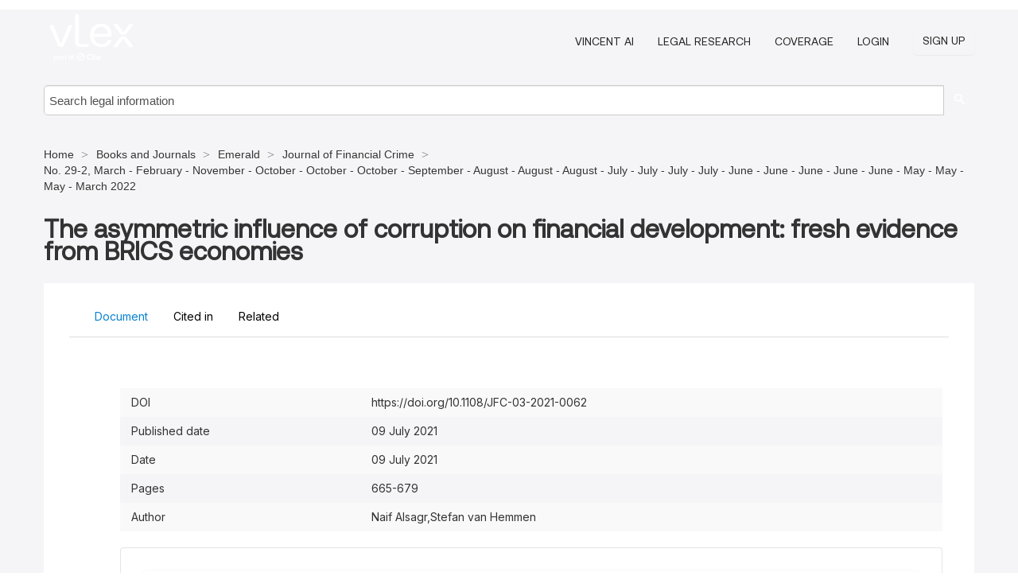

--- FILE ---
content_type: text/html; charset=utf-8
request_url: https://vlex.co.uk/vid/the-asymmetric-influence-of-907381378
body_size: 54679
content:
<!DOCTYPE html>
<html lang="en">
    <head>
        
        <link rel="preload" href="/stylesheets/font/vLex.woff" as="font" type="font/woff" crossorigin>
        
        <!-- Google Tag Manager -->
        <script>(function(w,d,s,l,i){w[l]=w[l]||[];w[l].push({'gtm.start':
        new Date().getTime(),event:'gtm.js'});var f=d.getElementsByTagName(s)[0],
        j=d.createElement(s),dl=l!='dataLayer'?'&l='+l:'';j.defer=true;j.src=
        'https://www.googletagmanager.com/gtm.js?id='+i+dl;f.parentNode.insertBefore(j,f);
        })(window,document,'script','dataLayer','GTM-PJMJX5');</script>
        <!-- End Google Tag Manager -->
        
        <link rel="icon" media="(prefers-color-scheme: light)" href="/facade-img/favicon-light.svg?t=1768473987364" />
        <link rel="icon" media="(prefers-color-scheme: dark)" href="/facade-img/favicon-dark.svg?t=1768473987364" />
        <!--[if lte IE 9]>
                <script src="/js/polyfill.js?t=1768473987364"></script>
        <![endif]-->
        <script>
            // Object.assign polyfill for IE11
            if (typeof Object.assign != 'function') {
                // Must be writable: true, enumerable: false, configurable: true
                Object.defineProperty(Object, "assign", {
                    value: function assign(target, varArgs) { // .length of function is 2
                        'use strict';
                        if (target == null) { // TypeError if undefined or null
                            throw new TypeError('Cannot convert undefined or null to object');
                        }

                        var to = Object(target);
                
                        for (var index = 1; index < arguments.length; index++) {
                            var nextSource = arguments[index];
                    
                            if (nextSource != null) { // Skip over if undefined or null
                                for (var nextKey in nextSource) {
                                    // Avoid bugs when hasOwnProperty is shadowed
                                    if (Object.prototype.hasOwnProperty.call(nextSource, nextKey)) {
                                        to[nextKey] = nextSource[nextKey];
                                    }
                                }
                            }
                        }
                        return to;
                    },
                    writable: true,
                    configurable: true
                });
            }
        </script>

        <meta http-equiv="Content-Type" content="text/html; charset=UTF-8">
        <meta charset="utf-8">


        
            <meta property="fb:app_id" content="358097329875" />
        <meta property="og:site_name" content="vLex"/>
                <meta property="og:url" content="https://vlex.co.uk/vid/the-asymmetric-influence-of-907381378"/>
        
        <meta property="og:type" content="article"/>
        
            <meta property="og:title" content="The asymmetric influence of corruption on financial development: fresh evidence from BRICS economies"/>
        
            <meta property="og:image" content="http://vlex.co.uk/facade-img/meta-og.png" />
        
        
            <meta name="twitter:image" content="http://vlex.co.uk/facade-img/meta-og.png" />

        <meta content="Law" name="classification">



        <title>The asymmetric influence of corruption on financial development: fresh evidence from BRICS economies - vLex United Kingdom
        </title>

        <meta name="viewport" content="width=device-width, initial-scale=1.0">
            <meta name="description" content="Expert legal books and journals citations and scholarly analysis of The asymmetric influence of corruption on financial development fresh evidence from BRICS...">
            <meta content="en" http-equiv="content-language">


            <meta name="robots" content="index,follow" />
            <meta name="googlebot" content="index,follow" />
        <meta name="title" content="The asymmetric influence of corruption on financial development: fresh evidence from BRICS economies - vLex United Kingdom - vLex" />
                <link rel="canonical" href="https://vlex.co.uk/vid/the-asymmetric-influence-of-907381378"/>

        

        <script async src="https://www.googletagmanager.com/gtag/js?id=GA_MEASUREMENT_ID"></script>
        <script>
            window.dataLayer = window.dataLayer || [];
            function gtag() { dataLayer.push(arguments); }
            gtag('js', new Date());
        
            // Provide the IDs of the GA4 properties you want to track.
                
        
        
        
            var sendNoBounceEvent = function(time) {
            setTimeout(function() {
                gtag('event', 'Over ' + time + ' seconds', {
                'event_category': 'NoBounce'
                });
            }, time * 1000);
            };
        
            sendNoBounceEvent(30);
            sendNoBounceEvent(60);
            sendNoBounceEvent(120);
            sendNoBounceEvent(180);
        
            function gaAll() {
                var args = arguments;
                gtag('get', 'conversion_linker', function(result) {
                    var trackers = result.creationData;
                    for (var i = 0; i < trackers.length; i++) {
                    var cloned_args = Array.prototype.slice.call(args, 0);
                    cloned_args[0] = trackers[i].name + "." + args[0];
                    gtag.apply(this, cloned_args);
                    }
                });
            }
        </script>
        	<link href="/stylesheets/facade-min.css?t=1768473987364" rel="stylesheet">
        

        <!--[if lt IE 9]>
            <script src="/js/html5.js?t=1768473987364"></script>
            <script src="/js/ie8.js?t=1768473987364"></script>
            <link href="/stylesheets/ie8css/css.css?t=1768473987364" rel="stylesheet">
            <link href="/stylesheets/ie8css/vlex.css?t=1768473987364" rel="stylesheet">
        <![endif]-->

        <!--[if lte IE 9]>
            <script src="/js/placeholder_ie.js?t=1768473987364"></script>
        <![endif]-->

        <!-- ClickTale Top part -->
        <script type="text/javascript">
            var WRInitTime=(new Date()).getTime();
        </script>
        <!-- ClickTale end of Top part -->
        <script type="application/ld+json">{"@context":"https://schema.org","@type":"BreadcrumbList","itemListElement":[{"@type":"ListItem","position":"1","name":"UK Law","item":"https://vlex.co.uk"},{"@type":"ListItem","position":2,"name":"Books and Journals","item":"https://vlex.co.uk/libraries/books-journals-49"},{"@type":"ListItem","position":3,"name":"Emerald","item":"http://law-journals-books.vlex.com/compilation/emerald-333903"},{"@type":"ListItem","position":4,"name":"Journal of Financial Crime","item":"http://vlex.co.uk/source/journal-financial-crime-6139"},{"@type":"ListItem","position":5,"name":"No. 29-2, March - February - November - October - October - October - September - August - August - August - July - July - July - July - June - June - June - June - June - May - May - May - March 2022","item":"http://vlex.co.uk/source/journal-financial-crime-6139/issue_nbr/%2329-2"}]}</script>
    </head>

    <body class="page page-index vid  "  data-webapp-path='%2Fvid%2F907381378'  data-country="GB" >

        <!-- Google Tag Manager (noscript) -->
        <noscript><iframe src="https://www.googletagmanager.com/ns.html?id=GTM-PJMJX5"
        height="0" width="0" style="display:none;visibility:hidden"></iframe></noscript>
        <!-- End Google Tag Manager (noscript) -->

        <div class="hide
             vid
            
            
            "
            id="page_attr" 
             data-webapp-path='%2Fvid%2F907381378' 
             data-country="GB"
             content_type='4' 
            data-locale='en'>
        </div>

            <span id="webapp-path-tk" data-pb-webapp-path='null' class="hide"></span>

            <div id="navigation" class="wrapper ">
              <div class="navbar  navbar-static-top">
                <!--Header & Branding region-->
                <div class="header">
                  <div class="header-inner container">
                    <div class="row-fluid header-nav-container">
                      <div class="span3 to-home">
                        <a href="/">
                          <!--branding/logo-->
                          <span class="brand-logo" title="Home" style="display: flex; align-items: center; margin-bottom: 5px;">
                            <img src="/facade-img/vLex-logo.svg?t=1768473987364" title="vLex United Kingdom" alt="vLex United Kingdom" />
                            
                          </span>
                        </a>
                      </div>
                      <div class="span9 form-holder">
                        <div>
                          <div class="menu-toggle" onclick="$('.nav-menu').toggleClass('nav-menu--open', 500); $(this).toggleClass('open');">
                            <div class="hamburger"></div>
                          </div>
                          <ul class="nav-menu">
                              <li><a href="//vlex.com/products/vincent-ai" rel="nofollow">VINCENT AI</a></li>
                           
                              <li><a href="//vlex.com/products/legal-research" rel="nofollow">Legal Research</a></li>
            
                            
                              <li><a href="//vlex.co.uk" rel="nofollow">Coverage</a></li>
            
                           
                           
                            <li><a href="https://login.vlex.com?next_webapp_url=%2Fvid%2F907381378" rel="nofollow">Login</a></li>
                          
                            <li>
                              <a href="/freetrial/signup/GB?webapp_path=%2Fvid%2F907381378" class="btn signup" rel="nofollow">
                                Sign Up
                              </a>
                            </li>
                          </ul>
                          
            
                        </div>
                      </div>
                    </div>
                  </div>
                </div>
                <div class="head-container-searchbar">
                  <div class="form-inline search-form">
                    <form onsubmit="return validate_search(this);" method="get" action="/search" enctype="multipart/form-data" class="onsubmit-search">
                      <input class='placeholder search-input-subheader' type="text" name="q" id="searchinfo" placeholder="Search legal information" required />
                      <button type="submit" class="btn btn-header search-button-subheader"><i class="icon-Buscador"></i></button>
                    </form>
                  </div>
                </div>
              </div>
            </div>
		<vlex-design-system>
        
<div id="content" class="seoArea">
    <div class="container extended block-net">
        <div class="container">
            <div>
            </div>

            
            <ul class="breadcrumb">
            	<li>
            		<a href="/">
            			<span>
            					Home
            			</span>
            		</a>
            	</li>
            
            		<li>
            			<a href="https://vlex.co.uk/libraries/books-journals-49">
            				<span>Books and Journals</span>
            			</a>
            		</li>
            		<li>
            			<a href="https://law-journals-books.vlex.com/compilation/emerald-333903">
            				<span>Emerald</span>
            			</a>
            		</li>
            		<li>
            			<a href="https://vlex.co.uk/source/journal-financial-crime-6139">
            				<span>Journal of Financial Crime</span>
            			</a>
            		</li>
            		<li>
            			<a href="https://vlex.co.uk/source/journal-financial-crime-6139/issue_nbr/%2329-2">
            				<span>No. 29-2, March - February - November - October - October - October - September - August - August - August - July - July - July - July - June - June - June - June - June - May - May - May - March 2022</span>
            			</a>
            		</li>
            </ul>
            <h1 style="margin-top: 24px; margin-bottom: 16px;"><strong style="font-family: 'Aeonik'; font-size: 32px;">The asymmetric influence of corruption on financial development: fresh evidence from BRICS economies</strong></h1>

            <div class="row">
                <div class="nav nav-tabs-no-margin">
                    <div class="nav-tabs">
                                    <tab-item class="nav nav-item nav-link internal-tab
                                         active
                                        "
                                         id="default-tab">

                                        <span>Document</span>
                                    </tab-item>

                            <tab-item class="nav nav-item nav-link internal-tab" id="cited-in">
                                <span>Cited in</span>
                            </tab-item>
                        <tab-item class="nav nav-item nav-link internal-tab" id="related">
                            <span>Related</span>
                        </tab-item>
                    </div>
                </div>

                <div id="default-tab-main-content" class="tab-content">
                    <div>
                        <div id="main-content" class="abovebox bg_white clearfix left-content-area">
                
                                <table class='table table-striped' style="font-family: 'Inter Variable';">
                                        <tr><td style="color: #333333;">DOI</td><td style="color: #333333;">https://doi.org/10.1108/JFC-03-2021-0062</td></tr>
                                        <tr><td style="color: #333333;">Published date</td><td style="color: #333333;">09 July 2021</td></tr>
                                        <tr><td style="color: #333333;">Date</td><td style="color: #333333;">09 July 2021</td></tr>
                                        <tr><td style="color: #333333;">Pages</td><td style="color: #333333;">665-679</td></tr>
                                        <tr><td style="color: #333333;">Author</td><td style="color: #333333;">Naif Alsagr,Stefan van Hemmen</td></tr>
                                </table>
                
                
                
                
                            <div class="container-preview">
                                <div class="content-content clearfix preview-style ">
                                    <div class="inset-ad" style='float: right;margin-left: 2em;'>
                                            <div class="hidden-phone">
                                            </div>
                                    </div>
                
                                    <!-- we do this because if we have show_navigation_index set to true we do not
                                        show the TOC in the sidebar, so we want to keep showing it here -->
                
                                    <div>
                                        <div><div class="content"><div class="html-children"><div><div id="pdf-container" style="width: 782px">
                <style type="text/css">@media screen{}@media print{@page {margin:0;}.d{display:none;}}.pf{position:relative;background-color:white;overflow:hidden;margin:0;border:0;}.pc{position:absolute;border:0;padding:0;margin:0;top:0;left:0;width:100%;height:100%;overflow:hidden;display:block;transform-origin:0 0;-ms-transform-origin:0 0;-webkit-transform-origin:0 0;}.pc.opened{display:block;}.bf{position:absolute;border:0;margin:0;top:0;bottom:0;width:100%;height:100%;-ms-user-select:none;-moz-user-select:none;-webkit-user-select:none;user-select:none;}.bi{position:absolute;border:0;margin:0;-ms-user-select:none;-moz-user-select:none;-webkit-user-select:none;user-select:none;}@media print{.pf{margin:0;box-shadow:none;page-break-after:always;page-break-inside:avoid;}@-moz-document url-prefix(){.pf{overflow:visible;border:1px solid #fff;}.pc{overflow:visible;}}}.c{position:absolute;border:0;padding:0;margin:0;overflow:hidden;display:block;}.t{position:absolute;white-space:pre;font-size:1px;transform-origin:0 100%;-ms-transform-origin:0 100%;-webkit-transform-origin:0 100%;unicode-bidi:bidi-override;-moz-font-feature-settings:"liga" 0;}.t:after{content:'';}.t:before{content:'';display:inline-block;}.t span{position:relative;unicode-bidi:bidi-override;}._{display:inline-block;color:transparent;z-index:-1;}.pi{display:none;}.d{position:absolute;transform-origin:0 100%;-ms-transform-origin:0 100%;-webkit-transform-origin:0 100%;}.it{border:0;background-color:rgba(255,255,255,0.0);}.ir:hover{cursor:pointer;}@media screen{#outline{font-family:Georgia,Times,"Times New Roman",serif;font-size:13px;margin:2em 1em;}#outline ul{padding:0;}#outline li{list-style-type:none;margin:1em 0;}#outline li>ul{margin-left:1em;}#outline a,#outline a:visited,#outline a:hover,#outline a:active{line-height:1.2;color:#e8e8e8;text-overflow:ellipsis;white-space:nowrap;text-decoration:none;display:block;overflow:hidden;outline:0;}#outline a:hover{color:#0cf;}.pf{margin:13px auto;box-shadow:1px 1px 3px 1px #333;border-collapse:separate;}.pc.opened{-webkit-animation:fadein 100ms;animation:fadein 100ms;}}.ff0{font-family:sans-serif;visibility:hidden;}@font-face{font-family:ff1;src:url(https://icbg.s3.us-east-1.amazonaws.com/media/MMj/bfk/MMjbfkWxfv8I2R%2BHWxHrDtxhuNNwcuR8gCZJ554DjBgCk%3D?X-Amz-Algorithm=AWS4-HMAC-SHA256&X-Amz-Credential=ASIA5PHC3MTP33PUXOXM%2F20260123%2Fus-east-1%2Fs3%2Faws4_request&X-Amz-Date=20260123T220517Z&X-Amz-Expires=3600&X-Amz-Security-Token=IQoJb3JpZ2luX2VjEDIaCXVzLWVhc3QtMSJIMEYCIQCfIjOnxeZfGIvTEZZnynxGuZcn9bUPao5hwO%2FEW%2BToCgIhAK43AZF6NHAuf0Iz6%2B6LCqmtzaqM%2BUUKV41dfjR1bEBDKrwFCPr%2F%2F%2F%2F%2F%2F%2F%2F%2F%2FwEQABoMOTI2MDQxMjAzOTM1IgxtkdV4Q1dcvUx%2F9FEqkAW0LPtf2FIjNLgugZ4yQzp64JVQaIo6%2FZrd2io%2FXfH3IpbIx2dIbDs0f8DW5TElUEzh7iVaREx3wuD2IzAk8f4ELIVJvNxEfDOiXBY0R4pE6Ju1SSotmkz2160t3rgU2myFWxY%2BOldapZiImKJH1uSACvVID83e6ThICiRxy%2F6xDMeCuFy3%2BeXweb4jRlk%2BIlPnORyFbQHuyFIsuve%2FAmvKbSjK%2BaY%2BLGlO4mBDYaoU1Ptq91J9TTKkXxlyH75cklAmF2lYafdrzwlrqYwWShHfjzSFxFB1VrhO%2FWDZi6zhGQY1PdiaTv7IUKLIj5LkhHZrb8BtEF7DBC4aSyYzZw1RxVcBoPAtNskHtmUDHiIfyYy6NSNc1kxuyRk6bRj3avJ6WjbTnq6lKvFfAK3NxKu4InlbHqxzULqaUveOl67C%2FK5%2Fz9HpuRBVid5MABd4ebxHKM52jceucmMZ8a7nWfmbjCvzqnExlaq3VrgLY%2BhUcW52PUbdzn1Q%2F3DTaJWoQw6aDj1bIQely5jpAA7sqtk0Fj4uTtneA6XpkYtr%2B54XfI07qj10p8a1N1BrBPNeBVWjQc42CXGuK5bgjQg5Bwist7X4f2AYfQKXCznpGh%2FziglkyVBKsZ%2FqOvR%2Bx4LBMNPc%2FLPtl9kxaZMYdiAgGV5Ubinsqe6NK4qoUIUJR7g5OqAIUR6Anme2luip%2FUAkfgAGbj1qKNjxz85LUFu25cmBGdu2jD7EzUsTLoGFfsPgN9OWsSwQu0Q2JDBys6if0qwq2lrsdy%2FKgPEdrVcYxZsQMcKhtwPd03hCBKyS9%2Bzw5u0h2Bh7Ntahrmayeo%2FDogHGId0htKI5MPI%2BK65fgYeOVSNIoQMzqfjh9PGyd7Lb6zCL2M7LBjqwAd%2B9HV%2B0iVEJSLdKAmfeYtSxZ9R3KNWaygYRcgHrh7G5ivEyTUziK279qRdyMV0dF3fYQhRyT5DpSDmvgQjr88aEHm3Mb0QwMDTIC%2Fn1yJ7F6E50pe2W1RWTQNkju5E30rfKgkBFYkN4buuRxiZ%2FuyjO2v6YfX%2Fa2YykxwWZqnb%2F7dvLcw8qyaQc1%2F%2BN9yOohYHiBTvVG9qk%2BwE%2Byfl6c1e9e3vK5yB4NsdRd92s5rSf&X-Amz-SignedHeaders=host&X-Amz-Signature=6f8989f7dc90c757b6302549169d4218b8c2c3a17df64bf4311181bec353da53)format("woff");}.ff1{font-family:ff1;line-height:0.929000;font-style:normal;font-weight:normal;visibility:visible;}@font-face{font-family:ff2;src:url(https://icbg.s3.us-east-1.amazonaws.com/media/MMY/jXB/MMYjXBiAJ9SMvoOJBoA6BH%2BiwAhg3UyUepBA5mDBzxjzs%3D?X-Amz-Algorithm=AWS4-HMAC-SHA256&X-Amz-Credential=ASIA5PHC3MTP33PUXOXM%2F20260123%2Fus-east-1%2Fs3%2Faws4_request&X-Amz-Date=20260123T220517Z&X-Amz-Expires=3600&X-Amz-Security-Token=IQoJb3JpZ2luX2VjEDIaCXVzLWVhc3QtMSJIMEYCIQCfIjOnxeZfGIvTEZZnynxGuZcn9bUPao5hwO%2FEW%2BToCgIhAK43AZF6NHAuf0Iz6%2B6LCqmtzaqM%2BUUKV41dfjR1bEBDKrwFCPr%2F%2F%2F%2F%2F%2F%2F%2F%2F%2FwEQABoMOTI2MDQxMjAzOTM1IgxtkdV4Q1dcvUx%2F9FEqkAW0LPtf2FIjNLgugZ4yQzp64JVQaIo6%2FZrd2io%2FXfH3IpbIx2dIbDs0f8DW5TElUEzh7iVaREx3wuD2IzAk8f4ELIVJvNxEfDOiXBY0R4pE6Ju1SSotmkz2160t3rgU2myFWxY%2BOldapZiImKJH1uSACvVID83e6ThICiRxy%2F6xDMeCuFy3%2BeXweb4jRlk%2BIlPnORyFbQHuyFIsuve%2FAmvKbSjK%2BaY%2BLGlO4mBDYaoU1Ptq91J9TTKkXxlyH75cklAmF2lYafdrzwlrqYwWShHfjzSFxFB1VrhO%2FWDZi6zhGQY1PdiaTv7IUKLIj5LkhHZrb8BtEF7DBC4aSyYzZw1RxVcBoPAtNskHtmUDHiIfyYy6NSNc1kxuyRk6bRj3avJ6WjbTnq6lKvFfAK3NxKu4InlbHqxzULqaUveOl67C%2FK5%2Fz9HpuRBVid5MABd4ebxHKM52jceucmMZ8a7nWfmbjCvzqnExlaq3VrgLY%2BhUcW52PUbdzn1Q%2F3DTaJWoQw6aDj1bIQely5jpAA7sqtk0Fj4uTtneA6XpkYtr%2B54XfI07qj10p8a1N1BrBPNeBVWjQc42CXGuK5bgjQg5Bwist7X4f2AYfQKXCznpGh%2FziglkyVBKsZ%2FqOvR%2Bx4LBMNPc%2FLPtl9kxaZMYdiAgGV5Ubinsqe6NK4qoUIUJR7g5OqAIUR6Anme2luip%2FUAkfgAGbj1qKNjxz85LUFu25cmBGdu2jD7EzUsTLoGFfsPgN9OWsSwQu0Q2JDBys6if0qwq2lrsdy%2FKgPEdrVcYxZsQMcKhtwPd03hCBKyS9%2Bzw5u0h2Bh7Ntahrmayeo%2FDogHGId0htKI5MPI%2BK65fgYeOVSNIoQMzqfjh9PGyd7Lb6zCL2M7LBjqwAd%2B9HV%2B0iVEJSLdKAmfeYtSxZ9R3KNWaygYRcgHrh7G5ivEyTUziK279qRdyMV0dF3fYQhRyT5DpSDmvgQjr88aEHm3Mb0QwMDTIC%2Fn1yJ7F6E50pe2W1RWTQNkju5E30rfKgkBFYkN4buuRxiZ%2FuyjO2v6YfX%2Fa2YykxwWZqnb%2F7dvLcw8qyaQc1%2F%2BN9yOohYHiBTvVG9qk%2BwE%2Byfl6c1e9e3vK5yB4NsdRd92s5rSf&X-Amz-SignedHeaders=host&X-Amz-Signature=a3a156d4f12e7b45a6cda7c7b71aa5bc22ab172d973133ba592ef51aaecc9381)format("woff");}.ff2{font-family:ff2;line-height:0.732000;font-style:normal;font-weight:normal;visibility:visible;}@font-face{font-family:ff3;src:url(https://icbg.s3.us-east-1.amazonaws.com/media/MM%2B/9oa/MM%2B9oakcvuf7TFT0DoFseRI0Yq67H2ezFbEm/LiNz2T%2B4%3D?X-Amz-Algorithm=AWS4-HMAC-SHA256&X-Amz-Credential=ASIA5PHC3MTP33PUXOXM%2F20260123%2Fus-east-1%2Fs3%2Faws4_request&X-Amz-Date=20260123T220517Z&X-Amz-Expires=3600&X-Amz-Security-Token=IQoJb3JpZ2luX2VjEDIaCXVzLWVhc3QtMSJIMEYCIQCfIjOnxeZfGIvTEZZnynxGuZcn9bUPao5hwO%2FEW%2BToCgIhAK43AZF6NHAuf0Iz6%2B6LCqmtzaqM%2BUUKV41dfjR1bEBDKrwFCPr%2F%2F%2F%2F%2F%2F%2F%2F%2F%2FwEQABoMOTI2MDQxMjAzOTM1IgxtkdV4Q1dcvUx%2F9FEqkAW0LPtf2FIjNLgugZ4yQzp64JVQaIo6%2FZrd2io%2FXfH3IpbIx2dIbDs0f8DW5TElUEzh7iVaREx3wuD2IzAk8f4ELIVJvNxEfDOiXBY0R4pE6Ju1SSotmkz2160t3rgU2myFWxY%2BOldapZiImKJH1uSACvVID83e6ThICiRxy%2F6xDMeCuFy3%2BeXweb4jRlk%2BIlPnORyFbQHuyFIsuve%2FAmvKbSjK%2BaY%2BLGlO4mBDYaoU1Ptq91J9TTKkXxlyH75cklAmF2lYafdrzwlrqYwWShHfjzSFxFB1VrhO%2FWDZi6zhGQY1PdiaTv7IUKLIj5LkhHZrb8BtEF7DBC4aSyYzZw1RxVcBoPAtNskHtmUDHiIfyYy6NSNc1kxuyRk6bRj3avJ6WjbTnq6lKvFfAK3NxKu4InlbHqxzULqaUveOl67C%2FK5%2Fz9HpuRBVid5MABd4ebxHKM52jceucmMZ8a7nWfmbjCvzqnExlaq3VrgLY%2BhUcW52PUbdzn1Q%2F3DTaJWoQw6aDj1bIQely5jpAA7sqtk0Fj4uTtneA6XpkYtr%2B54XfI07qj10p8a1N1BrBPNeBVWjQc42CXGuK5bgjQg5Bwist7X4f2AYfQKXCznpGh%2FziglkyVBKsZ%2FqOvR%2Bx4LBMNPc%2FLPtl9kxaZMYdiAgGV5Ubinsqe6NK4qoUIUJR7g5OqAIUR6Anme2luip%2FUAkfgAGbj1qKNjxz85LUFu25cmBGdu2jD7EzUsTLoGFfsPgN9OWsSwQu0Q2JDBys6if0qwq2lrsdy%2FKgPEdrVcYxZsQMcKhtwPd03hCBKyS9%2Bzw5u0h2Bh7Ntahrmayeo%2FDogHGId0htKI5MPI%2BK65fgYeOVSNIoQMzqfjh9PGyd7Lb6zCL2M7LBjqwAd%2B9HV%2B0iVEJSLdKAmfeYtSxZ9R3KNWaygYRcgHrh7G5ivEyTUziK279qRdyMV0dF3fYQhRyT5DpSDmvgQjr88aEHm3Mb0QwMDTIC%2Fn1yJ7F6E50pe2W1RWTQNkju5E30rfKgkBFYkN4buuRxiZ%2FuyjO2v6YfX%2Fa2YykxwWZqnb%2F7dvLcw8qyaQc1%2F%2BN9yOohYHiBTvVG9qk%2BwE%2Byfl6c1e9e3vK5yB4NsdRd92s5rSf&X-Amz-SignedHeaders=host&X-Amz-Signature=fd1ff297a34f6370be9176b1843dd432b34034de808765c8c9225bfb2e9f7ce8)format("woff");}.ff3{font-family:ff3;line-height:1.065000;font-style:normal;font-weight:normal;visibility:visible;}@font-face{font-family:ff4;src:url(https://icbg.s3.us-east-1.amazonaws.com/media/MMr/acR/MMracRf4qarKmGnzcLOOeH17ZHB/JrmeHT3vqFdc0d0UY%3D?X-Amz-Algorithm=AWS4-HMAC-SHA256&X-Amz-Credential=ASIA5PHC3MTP33PUXOXM%2F20260123%2Fus-east-1%2Fs3%2Faws4_request&X-Amz-Date=20260123T220517Z&X-Amz-Expires=3600&X-Amz-Security-Token=IQoJb3JpZ2luX2VjEDIaCXVzLWVhc3QtMSJIMEYCIQCfIjOnxeZfGIvTEZZnynxGuZcn9bUPao5hwO%2FEW%2BToCgIhAK43AZF6NHAuf0Iz6%2B6LCqmtzaqM%2BUUKV41dfjR1bEBDKrwFCPr%2F%2F%2F%2F%2F%2F%2F%2F%2F%2FwEQABoMOTI2MDQxMjAzOTM1IgxtkdV4Q1dcvUx%2F9FEqkAW0LPtf2FIjNLgugZ4yQzp64JVQaIo6%2FZrd2io%2FXfH3IpbIx2dIbDs0f8DW5TElUEzh7iVaREx3wuD2IzAk8f4ELIVJvNxEfDOiXBY0R4pE6Ju1SSotmkz2160t3rgU2myFWxY%2BOldapZiImKJH1uSACvVID83e6ThICiRxy%2F6xDMeCuFy3%2BeXweb4jRlk%2BIlPnORyFbQHuyFIsuve%2FAmvKbSjK%2BaY%2BLGlO4mBDYaoU1Ptq91J9TTKkXxlyH75cklAmF2lYafdrzwlrqYwWShHfjzSFxFB1VrhO%2FWDZi6zhGQY1PdiaTv7IUKLIj5LkhHZrb8BtEF7DBC4aSyYzZw1RxVcBoPAtNskHtmUDHiIfyYy6NSNc1kxuyRk6bRj3avJ6WjbTnq6lKvFfAK3NxKu4InlbHqxzULqaUveOl67C%2FK5%2Fz9HpuRBVid5MABd4ebxHKM52jceucmMZ8a7nWfmbjCvzqnExlaq3VrgLY%2BhUcW52PUbdzn1Q%2F3DTaJWoQw6aDj1bIQely5jpAA7sqtk0Fj4uTtneA6XpkYtr%2B54XfI07qj10p8a1N1BrBPNeBVWjQc42CXGuK5bgjQg5Bwist7X4f2AYfQKXCznpGh%2FziglkyVBKsZ%2FqOvR%2Bx4LBMNPc%2FLPtl9kxaZMYdiAgGV5Ubinsqe6NK4qoUIUJR7g5OqAIUR6Anme2luip%2FUAkfgAGbj1qKNjxz85LUFu25cmBGdu2jD7EzUsTLoGFfsPgN9OWsSwQu0Q2JDBys6if0qwq2lrsdy%2FKgPEdrVcYxZsQMcKhtwPd03hCBKyS9%2Bzw5u0h2Bh7Ntahrmayeo%2FDogHGId0htKI5MPI%2BK65fgYeOVSNIoQMzqfjh9PGyd7Lb6zCL2M7LBjqwAd%2B9HV%2B0iVEJSLdKAmfeYtSxZ9R3KNWaygYRcgHrh7G5ivEyTUziK279qRdyMV0dF3fYQhRyT5DpSDmvgQjr88aEHm3Mb0QwMDTIC%2Fn1yJ7F6E50pe2W1RWTQNkju5E30rfKgkBFYkN4buuRxiZ%2FuyjO2v6YfX%2Fa2YykxwWZqnb%2F7dvLcw8qyaQc1%2F%2BN9yOohYHiBTvVG9qk%2BwE%2Byfl6c1e9e3vK5yB4NsdRd92s5rSf&X-Amz-SignedHeaders=host&X-Amz-Signature=705dc9a3a57db3c5b547f87e6a53b09b3f152240c0ebd8b957f4133c20c7eb71)format("woff");}.ff4{font-family:ff4;line-height:0.925000;font-style:normal;font-weight:normal;visibility:visible;}@font-face{font-family:ff5;src:url(https://icbg.s3.us-east-1.amazonaws.com/media/MMh/krE/MMhkrEVQm1c29Bm2UnuRM71UKZKAkCM%2BseQ5WOA4NbIzo%3D?X-Amz-Algorithm=AWS4-HMAC-SHA256&X-Amz-Credential=ASIA5PHC3MTP33PUXOXM%2F20260123%2Fus-east-1%2Fs3%2Faws4_request&X-Amz-Date=20260123T220517Z&X-Amz-Expires=3600&X-Amz-Security-Token=IQoJb3JpZ2luX2VjEDIaCXVzLWVhc3QtMSJIMEYCIQCfIjOnxeZfGIvTEZZnynxGuZcn9bUPao5hwO%2FEW%2BToCgIhAK43AZF6NHAuf0Iz6%2B6LCqmtzaqM%2BUUKV41dfjR1bEBDKrwFCPr%2F%2F%2F%2F%2F%2F%2F%2F%2F%2FwEQABoMOTI2MDQxMjAzOTM1IgxtkdV4Q1dcvUx%2F9FEqkAW0LPtf2FIjNLgugZ4yQzp64JVQaIo6%2FZrd2io%2FXfH3IpbIx2dIbDs0f8DW5TElUEzh7iVaREx3wuD2IzAk8f4ELIVJvNxEfDOiXBY0R4pE6Ju1SSotmkz2160t3rgU2myFWxY%2BOldapZiImKJH1uSACvVID83e6ThICiRxy%2F6xDMeCuFy3%2BeXweb4jRlk%2BIlPnORyFbQHuyFIsuve%2FAmvKbSjK%2BaY%2BLGlO4mBDYaoU1Ptq91J9TTKkXxlyH75cklAmF2lYafdrzwlrqYwWShHfjzSFxFB1VrhO%2FWDZi6zhGQY1PdiaTv7IUKLIj5LkhHZrb8BtEF7DBC4aSyYzZw1RxVcBoPAtNskHtmUDHiIfyYy6NSNc1kxuyRk6bRj3avJ6WjbTnq6lKvFfAK3NxKu4InlbHqxzULqaUveOl67C%2FK5%2Fz9HpuRBVid5MABd4ebxHKM52jceucmMZ8a7nWfmbjCvzqnExlaq3VrgLY%2BhUcW52PUbdzn1Q%2F3DTaJWoQw6aDj1bIQely5jpAA7sqtk0Fj4uTtneA6XpkYtr%2B54XfI07qj10p8a1N1BrBPNeBVWjQc42CXGuK5bgjQg5Bwist7X4f2AYfQKXCznpGh%2FziglkyVBKsZ%2FqOvR%2Bx4LBMNPc%2FLPtl9kxaZMYdiAgGV5Ubinsqe6NK4qoUIUJR7g5OqAIUR6Anme2luip%2FUAkfgAGbj1qKNjxz85LUFu25cmBGdu2jD7EzUsTLoGFfsPgN9OWsSwQu0Q2JDBys6if0qwq2lrsdy%2FKgPEdrVcYxZsQMcKhtwPd03hCBKyS9%2Bzw5u0h2Bh7Ntahrmayeo%2FDogHGId0htKI5MPI%2BK65fgYeOVSNIoQMzqfjh9PGyd7Lb6zCL2M7LBjqwAd%2B9HV%2B0iVEJSLdKAmfeYtSxZ9R3KNWaygYRcgHrh7G5ivEyTUziK279qRdyMV0dF3fYQhRyT5DpSDmvgQjr88aEHm3Mb0QwMDTIC%2Fn1yJ7F6E50pe2W1RWTQNkju5E30rfKgkBFYkN4buuRxiZ%2FuyjO2v6YfX%2Fa2YykxwWZqnb%2F7dvLcw8qyaQc1%2F%2BN9yOohYHiBTvVG9qk%2BwE%2Byfl6c1e9e3vK5yB4NsdRd92s5rSf&X-Amz-SignedHeaders=host&X-Amz-Signature=7cd23cd7d59854107d50dff7e6d2204ba2df2c00a9755e7184ff3f5f42fcf32b)format("woff");}.ff5{font-family:ff5;line-height:0.507000;font-style:normal;font-weight:normal;visibility:visible;}@font-face{font-family:ff6;src:url(https://icbg.s3.us-east-1.amazonaws.com/media/MM7/5sw/MM75swcUmSMZgT9ezW4a4ucCwXhxCTz6huyeIcLzHn0Kg%3D?X-Amz-Algorithm=AWS4-HMAC-SHA256&X-Amz-Credential=ASIA5PHC3MTP33PUXOXM%2F20260123%2Fus-east-1%2Fs3%2Faws4_request&X-Amz-Date=20260123T220517Z&X-Amz-Expires=3600&X-Amz-Security-Token=IQoJb3JpZ2luX2VjEDIaCXVzLWVhc3QtMSJIMEYCIQCfIjOnxeZfGIvTEZZnynxGuZcn9bUPao5hwO%2FEW%2BToCgIhAK43AZF6NHAuf0Iz6%2B6LCqmtzaqM%2BUUKV41dfjR1bEBDKrwFCPr%2F%2F%2F%2F%2F%2F%2F%2F%2F%2FwEQABoMOTI2MDQxMjAzOTM1IgxtkdV4Q1dcvUx%2F9FEqkAW0LPtf2FIjNLgugZ4yQzp64JVQaIo6%2FZrd2io%2FXfH3IpbIx2dIbDs0f8DW5TElUEzh7iVaREx3wuD2IzAk8f4ELIVJvNxEfDOiXBY0R4pE6Ju1SSotmkz2160t3rgU2myFWxY%2BOldapZiImKJH1uSACvVID83e6ThICiRxy%2F6xDMeCuFy3%2BeXweb4jRlk%2BIlPnORyFbQHuyFIsuve%2FAmvKbSjK%2BaY%2BLGlO4mBDYaoU1Ptq91J9TTKkXxlyH75cklAmF2lYafdrzwlrqYwWShHfjzSFxFB1VrhO%2FWDZi6zhGQY1PdiaTv7IUKLIj5LkhHZrb8BtEF7DBC4aSyYzZw1RxVcBoPAtNskHtmUDHiIfyYy6NSNc1kxuyRk6bRj3avJ6WjbTnq6lKvFfAK3NxKu4InlbHqxzULqaUveOl67C%2FK5%2Fz9HpuRBVid5MABd4ebxHKM52jceucmMZ8a7nWfmbjCvzqnExlaq3VrgLY%2BhUcW52PUbdzn1Q%2F3DTaJWoQw6aDj1bIQely5jpAA7sqtk0Fj4uTtneA6XpkYtr%2B54XfI07qj10p8a1N1BrBPNeBVWjQc42CXGuK5bgjQg5Bwist7X4f2AYfQKXCznpGh%2FziglkyVBKsZ%2FqOvR%2Bx4LBMNPc%2FLPtl9kxaZMYdiAgGV5Ubinsqe6NK4qoUIUJR7g5OqAIUR6Anme2luip%2FUAkfgAGbj1qKNjxz85LUFu25cmBGdu2jD7EzUsTLoGFfsPgN9OWsSwQu0Q2JDBys6if0qwq2lrsdy%2FKgPEdrVcYxZsQMcKhtwPd03hCBKyS9%2Bzw5u0h2Bh7Ntahrmayeo%2FDogHGId0htKI5MPI%2BK65fgYeOVSNIoQMzqfjh9PGyd7Lb6zCL2M7LBjqwAd%2B9HV%2B0iVEJSLdKAmfeYtSxZ9R3KNWaygYRcgHrh7G5ivEyTUziK279qRdyMV0dF3fYQhRyT5DpSDmvgQjr88aEHm3Mb0QwMDTIC%2Fn1yJ7F6E50pe2W1RWTQNkju5E30rfKgkBFYkN4buuRxiZ%2FuyjO2v6YfX%2Fa2YykxwWZqnb%2F7dvLcw8qyaQc1%2F%2BN9yOohYHiBTvVG9qk%2BwE%2Byfl6c1e9e3vK5yB4NsdRd92s5rSf&X-Amz-SignedHeaders=host&X-Amz-Signature=541e4808bcd9e0a6078f8484f9cd56173e284efd3ee1dfe0329259ac494accbe)format("woff");}.ff6{font-family:ff6;line-height:0.737000;font-style:normal;font-weight:normal;visibility:visible;}@font-face{font-family:ff7;src:url(https://icbg.s3.us-east-1.amazonaws.com/media/MM9/5E1/MM95E1hnjv3MNaQT9KTJR2s5gDvqkzMz9PHfEvmdK4f5o%3D?X-Amz-Algorithm=AWS4-HMAC-SHA256&X-Amz-Credential=ASIA5PHC3MTP33PUXOXM%2F20260123%2Fus-east-1%2Fs3%2Faws4_request&X-Amz-Date=20260123T220517Z&X-Amz-Expires=3600&X-Amz-Security-Token=IQoJb3JpZ2luX2VjEDIaCXVzLWVhc3QtMSJIMEYCIQCfIjOnxeZfGIvTEZZnynxGuZcn9bUPao5hwO%2FEW%2BToCgIhAK43AZF6NHAuf0Iz6%2B6LCqmtzaqM%2BUUKV41dfjR1bEBDKrwFCPr%2F%2F%2F%2F%2F%2F%2F%2F%2F%2FwEQABoMOTI2MDQxMjAzOTM1IgxtkdV4Q1dcvUx%2F9FEqkAW0LPtf2FIjNLgugZ4yQzp64JVQaIo6%2FZrd2io%2FXfH3IpbIx2dIbDs0f8DW5TElUEzh7iVaREx3wuD2IzAk8f4ELIVJvNxEfDOiXBY0R4pE6Ju1SSotmkz2160t3rgU2myFWxY%2BOldapZiImKJH1uSACvVID83e6ThICiRxy%2F6xDMeCuFy3%2BeXweb4jRlk%2BIlPnORyFbQHuyFIsuve%2FAmvKbSjK%2BaY%2BLGlO4mBDYaoU1Ptq91J9TTKkXxlyH75cklAmF2lYafdrzwlrqYwWShHfjzSFxFB1VrhO%2FWDZi6zhGQY1PdiaTv7IUKLIj5LkhHZrb8BtEF7DBC4aSyYzZw1RxVcBoPAtNskHtmUDHiIfyYy6NSNc1kxuyRk6bRj3avJ6WjbTnq6lKvFfAK3NxKu4InlbHqxzULqaUveOl67C%2FK5%2Fz9HpuRBVid5MABd4ebxHKM52jceucmMZ8a7nWfmbjCvzqnExlaq3VrgLY%2BhUcW52PUbdzn1Q%2F3DTaJWoQw6aDj1bIQely5jpAA7sqtk0Fj4uTtneA6XpkYtr%2B54XfI07qj10p8a1N1BrBPNeBVWjQc42CXGuK5bgjQg5Bwist7X4f2AYfQKXCznpGh%2FziglkyVBKsZ%2FqOvR%2Bx4LBMNPc%2FLPtl9kxaZMYdiAgGV5Ubinsqe6NK4qoUIUJR7g5OqAIUR6Anme2luip%2FUAkfgAGbj1qKNjxz85LUFu25cmBGdu2jD7EzUsTLoGFfsPgN9OWsSwQu0Q2JDBys6if0qwq2lrsdy%2FKgPEdrVcYxZsQMcKhtwPd03hCBKyS9%2Bzw5u0h2Bh7Ntahrmayeo%2FDogHGId0htKI5MPI%2BK65fgYeOVSNIoQMzqfjh9PGyd7Lb6zCL2M7LBjqwAd%2B9HV%2B0iVEJSLdKAmfeYtSxZ9R3KNWaygYRcgHrh7G5ivEyTUziK279qRdyMV0dF3fYQhRyT5DpSDmvgQjr88aEHm3Mb0QwMDTIC%2Fn1yJ7F6E50pe2W1RWTQNkju5E30rfKgkBFYkN4buuRxiZ%2FuyjO2v6YfX%2Fa2YykxwWZqnb%2F7dvLcw8qyaQc1%2F%2BN9yOohYHiBTvVG9qk%2BwE%2Byfl6c1e9e3vK5yB4NsdRd92s5rSf&X-Amz-SignedHeaders=host&X-Amz-Signature=5ff4e6c7cbcfbc769b8dd158fb6dd801d5dde59a24327bdb5807e03550df3268)format("woff");}.ff7{font-family:ff7;line-height:0.188000;font-style:normal;font-weight:normal;visibility:visible;}@font-face{font-family:ff8;src:url(https://icbg.s3.us-east-1.amazonaws.com/media/MM%2B/IZB/MM%2BIZBOrHkjgaNOOmf7X5U2Z/USIw9I4nSWFGkfT4w5/E%3D?X-Amz-Algorithm=AWS4-HMAC-SHA256&X-Amz-Credential=ASIA5PHC3MTP33PUXOXM%2F20260123%2Fus-east-1%2Fs3%2Faws4_request&X-Amz-Date=20260123T220517Z&X-Amz-Expires=3600&X-Amz-Security-Token=IQoJb3JpZ2luX2VjEDIaCXVzLWVhc3QtMSJIMEYCIQCfIjOnxeZfGIvTEZZnynxGuZcn9bUPao5hwO%2FEW%2BToCgIhAK43AZF6NHAuf0Iz6%2B6LCqmtzaqM%2BUUKV41dfjR1bEBDKrwFCPr%2F%2F%2F%2F%2F%2F%2F%2F%2F%2FwEQABoMOTI2MDQxMjAzOTM1IgxtkdV4Q1dcvUx%2F9FEqkAW0LPtf2FIjNLgugZ4yQzp64JVQaIo6%2FZrd2io%2FXfH3IpbIx2dIbDs0f8DW5TElUEzh7iVaREx3wuD2IzAk8f4ELIVJvNxEfDOiXBY0R4pE6Ju1SSotmkz2160t3rgU2myFWxY%2BOldapZiImKJH1uSACvVID83e6ThICiRxy%2F6xDMeCuFy3%2BeXweb4jRlk%2BIlPnORyFbQHuyFIsuve%2FAmvKbSjK%2BaY%2BLGlO4mBDYaoU1Ptq91J9TTKkXxlyH75cklAmF2lYafdrzwlrqYwWShHfjzSFxFB1VrhO%2FWDZi6zhGQY1PdiaTv7IUKLIj5LkhHZrb8BtEF7DBC4aSyYzZw1RxVcBoPAtNskHtmUDHiIfyYy6NSNc1kxuyRk6bRj3avJ6WjbTnq6lKvFfAK3NxKu4InlbHqxzULqaUveOl67C%2FK5%2Fz9HpuRBVid5MABd4ebxHKM52jceucmMZ8a7nWfmbjCvzqnExlaq3VrgLY%2BhUcW52PUbdzn1Q%2F3DTaJWoQw6aDj1bIQely5jpAA7sqtk0Fj4uTtneA6XpkYtr%2B54XfI07qj10p8a1N1BrBPNeBVWjQc42CXGuK5bgjQg5Bwist7X4f2AYfQKXCznpGh%2FziglkyVBKsZ%2FqOvR%2Bx4LBMNPc%2FLPtl9kxaZMYdiAgGV5Ubinsqe6NK4qoUIUJR7g5OqAIUR6Anme2luip%2FUAkfgAGbj1qKNjxz85LUFu25cmBGdu2jD7EzUsTLoGFfsPgN9OWsSwQu0Q2JDBys6if0qwq2lrsdy%2FKgPEdrVcYxZsQMcKhtwPd03hCBKyS9%2Bzw5u0h2Bh7Ntahrmayeo%2FDogHGId0htKI5MPI%2BK65fgYeOVSNIoQMzqfjh9PGyd7Lb6zCL2M7LBjqwAd%2B9HV%2B0iVEJSLdKAmfeYtSxZ9R3KNWaygYRcgHrh7G5ivEyTUziK279qRdyMV0dF3fYQhRyT5DpSDmvgQjr88aEHm3Mb0QwMDTIC%2Fn1yJ7F6E50pe2W1RWTQNkju5E30rfKgkBFYkN4buuRxiZ%2FuyjO2v6YfX%2Fa2YykxwWZqnb%2F7dvLcw8qyaQc1%2F%2BN9yOohYHiBTvVG9qk%2BwE%2Byfl6c1e9e3vK5yB4NsdRd92s5rSf&X-Amz-SignedHeaders=host&X-Amz-Signature=17e2c88bcd1692848da12c91be80729cc668e0ae4ad9b377d94616c7ab5d1d3d)format("woff");}.ff8{font-family:ff8;line-height:0.243000;font-style:normal;font-weight:normal;visibility:visible;}@font-face{font-family:ff9;src:url(https://icbg.s3.us-east-1.amazonaws.com/media/MMj/bha/MMjbha64YpzED%2B7kzucq8ppmXKY5YVU7ZICT186vr174g%3D?X-Amz-Algorithm=AWS4-HMAC-SHA256&X-Amz-Credential=ASIA5PHC3MTP33PUXOXM%2F20260123%2Fus-east-1%2Fs3%2Faws4_request&X-Amz-Date=20260123T220517Z&X-Amz-Expires=3600&X-Amz-Security-Token=IQoJb3JpZ2luX2VjEDIaCXVzLWVhc3QtMSJIMEYCIQCfIjOnxeZfGIvTEZZnynxGuZcn9bUPao5hwO%2FEW%2BToCgIhAK43AZF6NHAuf0Iz6%2B6LCqmtzaqM%2BUUKV41dfjR1bEBDKrwFCPr%2F%2F%2F%2F%2F%2F%2F%2F%2F%2FwEQABoMOTI2MDQxMjAzOTM1IgxtkdV4Q1dcvUx%2F9FEqkAW0LPtf2FIjNLgugZ4yQzp64JVQaIo6%2FZrd2io%2FXfH3IpbIx2dIbDs0f8DW5TElUEzh7iVaREx3wuD2IzAk8f4ELIVJvNxEfDOiXBY0R4pE6Ju1SSotmkz2160t3rgU2myFWxY%2BOldapZiImKJH1uSACvVID83e6ThICiRxy%2F6xDMeCuFy3%2BeXweb4jRlk%2BIlPnORyFbQHuyFIsuve%2FAmvKbSjK%2BaY%2BLGlO4mBDYaoU1Ptq91J9TTKkXxlyH75cklAmF2lYafdrzwlrqYwWShHfjzSFxFB1VrhO%2FWDZi6zhGQY1PdiaTv7IUKLIj5LkhHZrb8BtEF7DBC4aSyYzZw1RxVcBoPAtNskHtmUDHiIfyYy6NSNc1kxuyRk6bRj3avJ6WjbTnq6lKvFfAK3NxKu4InlbHqxzULqaUveOl67C%2FK5%2Fz9HpuRBVid5MABd4ebxHKM52jceucmMZ8a7nWfmbjCvzqnExlaq3VrgLY%2BhUcW52PUbdzn1Q%2F3DTaJWoQw6aDj1bIQely5jpAA7sqtk0Fj4uTtneA6XpkYtr%2B54XfI07qj10p8a1N1BrBPNeBVWjQc42CXGuK5bgjQg5Bwist7X4f2AYfQKXCznpGh%2FziglkyVBKsZ%2FqOvR%2Bx4LBMNPc%2FLPtl9kxaZMYdiAgGV5Ubinsqe6NK4qoUIUJR7g5OqAIUR6Anme2luip%2FUAkfgAGbj1qKNjxz85LUFu25cmBGdu2jD7EzUsTLoGFfsPgN9OWsSwQu0Q2JDBys6if0qwq2lrsdy%2FKgPEdrVcYxZsQMcKhtwPd03hCBKyS9%2Bzw5u0h2Bh7Ntahrmayeo%2FDogHGId0htKI5MPI%2BK65fgYeOVSNIoQMzqfjh9PGyd7Lb6zCL2M7LBjqwAd%2B9HV%2B0iVEJSLdKAmfeYtSxZ9R3KNWaygYRcgHrh7G5ivEyTUziK279qRdyMV0dF3fYQhRyT5DpSDmvgQjr88aEHm3Mb0QwMDTIC%2Fn1yJ7F6E50pe2W1RWTQNkju5E30rfKgkBFYkN4buuRxiZ%2FuyjO2v6YfX%2Fa2YykxwWZqnb%2F7dvLcw8qyaQc1%2F%2BN9yOohYHiBTvVG9qk%2BwE%2Byfl6c1e9e3vK5yB4NsdRd92s5rSf&X-Amz-SignedHeaders=host&X-Amz-Signature=83b8605f792b784d94ddbda2057d5a00d2c2f0a0b4da01e3539b92927796938f)format("woff");}.ff9{font-family:ff9;line-height:1.440000;font-style:normal;font-weight:normal;visibility:visible;}@font-face{font-family:ffa;src:url(https://icbg.s3.us-east-1.amazonaws.com/media/MMJ/Bdv/MMJBdvwqoQwIw4VHT2mVWCztEmsMTj2chHmb2IGyc1bxs%3D?X-Amz-Algorithm=AWS4-HMAC-SHA256&X-Amz-Credential=ASIA5PHC3MTP33PUXOXM%2F20260123%2Fus-east-1%2Fs3%2Faws4_request&X-Amz-Date=20260123T220517Z&X-Amz-Expires=3600&X-Amz-Security-Token=IQoJb3JpZ2luX2VjEDIaCXVzLWVhc3QtMSJIMEYCIQCfIjOnxeZfGIvTEZZnynxGuZcn9bUPao5hwO%2FEW%2BToCgIhAK43AZF6NHAuf0Iz6%2B6LCqmtzaqM%2BUUKV41dfjR1bEBDKrwFCPr%2F%2F%2F%2F%2F%2F%2F%2F%2F%2FwEQABoMOTI2MDQxMjAzOTM1IgxtkdV4Q1dcvUx%2F9FEqkAW0LPtf2FIjNLgugZ4yQzp64JVQaIo6%2FZrd2io%2FXfH3IpbIx2dIbDs0f8DW5TElUEzh7iVaREx3wuD2IzAk8f4ELIVJvNxEfDOiXBY0R4pE6Ju1SSotmkz2160t3rgU2myFWxY%2BOldapZiImKJH1uSACvVID83e6ThICiRxy%2F6xDMeCuFy3%2BeXweb4jRlk%2BIlPnORyFbQHuyFIsuve%2FAmvKbSjK%2BaY%2BLGlO4mBDYaoU1Ptq91J9TTKkXxlyH75cklAmF2lYafdrzwlrqYwWShHfjzSFxFB1VrhO%2FWDZi6zhGQY1PdiaTv7IUKLIj5LkhHZrb8BtEF7DBC4aSyYzZw1RxVcBoPAtNskHtmUDHiIfyYy6NSNc1kxuyRk6bRj3avJ6WjbTnq6lKvFfAK3NxKu4InlbHqxzULqaUveOl67C%2FK5%2Fz9HpuRBVid5MABd4ebxHKM52jceucmMZ8a7nWfmbjCvzqnExlaq3VrgLY%2BhUcW52PUbdzn1Q%2F3DTaJWoQw6aDj1bIQely5jpAA7sqtk0Fj4uTtneA6XpkYtr%2B54XfI07qj10p8a1N1BrBPNeBVWjQc42CXGuK5bgjQg5Bwist7X4f2AYfQKXCznpGh%2FziglkyVBKsZ%2FqOvR%2Bx4LBMNPc%2FLPtl9kxaZMYdiAgGV5Ubinsqe6NK4qoUIUJR7g5OqAIUR6Anme2luip%2FUAkfgAGbj1qKNjxz85LUFu25cmBGdu2jD7EzUsTLoGFfsPgN9OWsSwQu0Q2JDBys6if0qwq2lrsdy%2FKgPEdrVcYxZsQMcKhtwPd03hCBKyS9%2Bzw5u0h2Bh7Ntahrmayeo%2FDogHGId0htKI5MPI%2BK65fgYeOVSNIoQMzqfjh9PGyd7Lb6zCL2M7LBjqwAd%2B9HV%2B0iVEJSLdKAmfeYtSxZ9R3KNWaygYRcgHrh7G5ivEyTUziK279qRdyMV0dF3fYQhRyT5DpSDmvgQjr88aEHm3Mb0QwMDTIC%2Fn1yJ7F6E50pe2W1RWTQNkju5E30rfKgkBFYkN4buuRxiZ%2FuyjO2v6YfX%2Fa2YykxwWZqnb%2F7dvLcw8qyaQc1%2F%2BN9yOohYHiBTvVG9qk%2BwE%2Byfl6c1e9e3vK5yB4NsdRd92s5rSf&X-Amz-SignedHeaders=host&X-Amz-Signature=ac0b4065960361f9ba2994c9ae63f6e5f2abff063c30a54759ac29790894813c)format("woff");}.ffa{font-family:ffa;line-height:0.788000;font-style:normal;font-weight:normal;visibility:visible;}@font-face{font-family:ffb;src:url(https://icbg.s3.us-east-1.amazonaws.com/media/MMI/lP8/MMIlP8qDxv354r/udsmYYOUB43RCx97PkYPcFhYEyA7AA%3D?X-Amz-Algorithm=AWS4-HMAC-SHA256&X-Amz-Credential=ASIA5PHC3MTP33PUXOXM%2F20260123%2Fus-east-1%2Fs3%2Faws4_request&X-Amz-Date=20260123T220517Z&X-Amz-Expires=3600&X-Amz-Security-Token=IQoJb3JpZ2luX2VjEDIaCXVzLWVhc3QtMSJIMEYCIQCfIjOnxeZfGIvTEZZnynxGuZcn9bUPao5hwO%2FEW%2BToCgIhAK43AZF6NHAuf0Iz6%2B6LCqmtzaqM%2BUUKV41dfjR1bEBDKrwFCPr%2F%2F%2F%2F%2F%2F%2F%2F%2F%2FwEQABoMOTI2MDQxMjAzOTM1IgxtkdV4Q1dcvUx%2F9FEqkAW0LPtf2FIjNLgugZ4yQzp64JVQaIo6%2FZrd2io%2FXfH3IpbIx2dIbDs0f8DW5TElUEzh7iVaREx3wuD2IzAk8f4ELIVJvNxEfDOiXBY0R4pE6Ju1SSotmkz2160t3rgU2myFWxY%2BOldapZiImKJH1uSACvVID83e6ThICiRxy%2F6xDMeCuFy3%2BeXweb4jRlk%2BIlPnORyFbQHuyFIsuve%2FAmvKbSjK%2BaY%2BLGlO4mBDYaoU1Ptq91J9TTKkXxlyH75cklAmF2lYafdrzwlrqYwWShHfjzSFxFB1VrhO%2FWDZi6zhGQY1PdiaTv7IUKLIj5LkhHZrb8BtEF7DBC4aSyYzZw1RxVcBoPAtNskHtmUDHiIfyYy6NSNc1kxuyRk6bRj3avJ6WjbTnq6lKvFfAK3NxKu4InlbHqxzULqaUveOl67C%2FK5%2Fz9HpuRBVid5MABd4ebxHKM52jceucmMZ8a7nWfmbjCvzqnExlaq3VrgLY%2BhUcW52PUbdzn1Q%2F3DTaJWoQw6aDj1bIQely5jpAA7sqtk0Fj4uTtneA6XpkYtr%2B54XfI07qj10p8a1N1BrBPNeBVWjQc42CXGuK5bgjQg5Bwist7X4f2AYfQKXCznpGh%2FziglkyVBKsZ%2FqOvR%2Bx4LBMNPc%2FLPtl9kxaZMYdiAgGV5Ubinsqe6NK4qoUIUJR7g5OqAIUR6Anme2luip%2FUAkfgAGbj1qKNjxz85LUFu25cmBGdu2jD7EzUsTLoGFfsPgN9OWsSwQu0Q2JDBys6if0qwq2lrsdy%2FKgPEdrVcYxZsQMcKhtwPd03hCBKyS9%2Bzw5u0h2Bh7Ntahrmayeo%2FDogHGId0htKI5MPI%2BK65fgYeOVSNIoQMzqfjh9PGyd7Lb6zCL2M7LBjqwAd%2B9HV%2B0iVEJSLdKAmfeYtSxZ9R3KNWaygYRcgHrh7G5ivEyTUziK279qRdyMV0dF3fYQhRyT5DpSDmvgQjr88aEHm3Mb0QwMDTIC%2Fn1yJ7F6E50pe2W1RWTQNkju5E30rfKgkBFYkN4buuRxiZ%2FuyjO2v6YfX%2Fa2YykxwWZqnb%2F7dvLcw8qyaQc1%2F%2BN9yOohYHiBTvVG9qk%2BwE%2Byfl6c1e9e3vK5yB4NsdRd92s5rSf&X-Amz-SignedHeaders=host&X-Amz-Signature=6fa87c46ed48f15711d92a8c771999696872de6235c13ed72230d50a1a53367d)format("woff");}.ffb{font-family:ffb;line-height:0.883000;font-style:normal;font-weight:normal;visibility:visible;}@font-face{font-family:ffc;src:url(https://icbg.s3.us-east-1.amazonaws.com/media/MM//Qtk/MM/Qtk0rV1Us1DLLH5kXWYRERJbTluuNWOmv%2BLd9PDCiQ%3D?X-Amz-Algorithm=AWS4-HMAC-SHA256&X-Amz-Credential=ASIA5PHC3MTP33PUXOXM%2F20260123%2Fus-east-1%2Fs3%2Faws4_request&X-Amz-Date=20260123T220517Z&X-Amz-Expires=3600&X-Amz-Security-Token=IQoJb3JpZ2luX2VjEDIaCXVzLWVhc3QtMSJIMEYCIQCfIjOnxeZfGIvTEZZnynxGuZcn9bUPao5hwO%2FEW%2BToCgIhAK43AZF6NHAuf0Iz6%2B6LCqmtzaqM%2BUUKV41dfjR1bEBDKrwFCPr%2F%2F%2F%2F%2F%2F%2F%2F%2F%2FwEQABoMOTI2MDQxMjAzOTM1IgxtkdV4Q1dcvUx%2F9FEqkAW0LPtf2FIjNLgugZ4yQzp64JVQaIo6%2FZrd2io%2FXfH3IpbIx2dIbDs0f8DW5TElUEzh7iVaREx3wuD2IzAk8f4ELIVJvNxEfDOiXBY0R4pE6Ju1SSotmkz2160t3rgU2myFWxY%2BOldapZiImKJH1uSACvVID83e6ThICiRxy%2F6xDMeCuFy3%2BeXweb4jRlk%2BIlPnORyFbQHuyFIsuve%2FAmvKbSjK%2BaY%2BLGlO4mBDYaoU1Ptq91J9TTKkXxlyH75cklAmF2lYafdrzwlrqYwWShHfjzSFxFB1VrhO%2FWDZi6zhGQY1PdiaTv7IUKLIj5LkhHZrb8BtEF7DBC4aSyYzZw1RxVcBoPAtNskHtmUDHiIfyYy6NSNc1kxuyRk6bRj3avJ6WjbTnq6lKvFfAK3NxKu4InlbHqxzULqaUveOl67C%2FK5%2Fz9HpuRBVid5MABd4ebxHKM52jceucmMZ8a7nWfmbjCvzqnExlaq3VrgLY%2BhUcW52PUbdzn1Q%2F3DTaJWoQw6aDj1bIQely5jpAA7sqtk0Fj4uTtneA6XpkYtr%2B54XfI07qj10p8a1N1BrBPNeBVWjQc42CXGuK5bgjQg5Bwist7X4f2AYfQKXCznpGh%2FziglkyVBKsZ%2FqOvR%2Bx4LBMNPc%2FLPtl9kxaZMYdiAgGV5Ubinsqe6NK4qoUIUJR7g5OqAIUR6Anme2luip%2FUAkfgAGbj1qKNjxz85LUFu25cmBGdu2jD7EzUsTLoGFfsPgN9OWsSwQu0Q2JDBys6if0qwq2lrsdy%2FKgPEdrVcYxZsQMcKhtwPd03hCBKyS9%2Bzw5u0h2Bh7Ntahrmayeo%2FDogHGId0htKI5MPI%2BK65fgYeOVSNIoQMzqfjh9PGyd7Lb6zCL2M7LBjqwAd%2B9HV%2B0iVEJSLdKAmfeYtSxZ9R3KNWaygYRcgHrh7G5ivEyTUziK279qRdyMV0dF3fYQhRyT5DpSDmvgQjr88aEHm3Mb0QwMDTIC%2Fn1yJ7F6E50pe2W1RWTQNkju5E30rfKgkBFYkN4buuRxiZ%2FuyjO2v6YfX%2Fa2YykxwWZqnb%2F7dvLcw8qyaQc1%2F%2BN9yOohYHiBTvVG9qk%2BwE%2Byfl6c1e9e3vK5yB4NsdRd92s5rSf&X-Amz-SignedHeaders=host&X-Amz-Signature=2147561a9574c6947a6b9859cac833aed180e8a1ff236972f626f543637fac70)format("woff");}.ffc{font-family:ffc;line-height:0.713000;font-style:normal;font-weight:normal;visibility:visible;}@font-face{font-family:ffd;src:url(https://icbg.s3.us-east-1.amazonaws.com/media/MMm/4Ih/MMm4Ih4WkMNYy/v0hsaZ8JDwCAe3im4tXYGAj02FVA4qc%3D?X-Amz-Algorithm=AWS4-HMAC-SHA256&X-Amz-Credential=ASIA5PHC3MTP33PUXOXM%2F20260123%2Fus-east-1%2Fs3%2Faws4_request&X-Amz-Date=20260123T220517Z&X-Amz-Expires=3600&X-Amz-Security-Token=IQoJb3JpZ2luX2VjEDIaCXVzLWVhc3QtMSJIMEYCIQCfIjOnxeZfGIvTEZZnynxGuZcn9bUPao5hwO%2FEW%2BToCgIhAK43AZF6NHAuf0Iz6%2B6LCqmtzaqM%2BUUKV41dfjR1bEBDKrwFCPr%2F%2F%2F%2F%2F%2F%2F%2F%2F%2FwEQABoMOTI2MDQxMjAzOTM1IgxtkdV4Q1dcvUx%2F9FEqkAW0LPtf2FIjNLgugZ4yQzp64JVQaIo6%2FZrd2io%2FXfH3IpbIx2dIbDs0f8DW5TElUEzh7iVaREx3wuD2IzAk8f4ELIVJvNxEfDOiXBY0R4pE6Ju1SSotmkz2160t3rgU2myFWxY%2BOldapZiImKJH1uSACvVID83e6ThICiRxy%2F6xDMeCuFy3%2BeXweb4jRlk%2BIlPnORyFbQHuyFIsuve%2FAmvKbSjK%2BaY%2BLGlO4mBDYaoU1Ptq91J9TTKkXxlyH75cklAmF2lYafdrzwlrqYwWShHfjzSFxFB1VrhO%2FWDZi6zhGQY1PdiaTv7IUKLIj5LkhHZrb8BtEF7DBC4aSyYzZw1RxVcBoPAtNskHtmUDHiIfyYy6NSNc1kxuyRk6bRj3avJ6WjbTnq6lKvFfAK3NxKu4InlbHqxzULqaUveOl67C%2FK5%2Fz9HpuRBVid5MABd4ebxHKM52jceucmMZ8a7nWfmbjCvzqnExlaq3VrgLY%2BhUcW52PUbdzn1Q%2F3DTaJWoQw6aDj1bIQely5jpAA7sqtk0Fj4uTtneA6XpkYtr%2B54XfI07qj10p8a1N1BrBPNeBVWjQc42CXGuK5bgjQg5Bwist7X4f2AYfQKXCznpGh%2FziglkyVBKsZ%2FqOvR%2Bx4LBMNPc%2FLPtl9kxaZMYdiAgGV5Ubinsqe6NK4qoUIUJR7g5OqAIUR6Anme2luip%2FUAkfgAGbj1qKNjxz85LUFu25cmBGdu2jD7EzUsTLoGFfsPgN9OWsSwQu0Q2JDBys6if0qwq2lrsdy%2FKgPEdrVcYxZsQMcKhtwPd03hCBKyS9%2Bzw5u0h2Bh7Ntahrmayeo%2FDogHGId0htKI5MPI%2BK65fgYeOVSNIoQMzqfjh9PGyd7Lb6zCL2M7LBjqwAd%2B9HV%2B0iVEJSLdKAmfeYtSxZ9R3KNWaygYRcgHrh7G5ivEyTUziK279qRdyMV0dF3fYQhRyT5DpSDmvgQjr88aEHm3Mb0QwMDTIC%2Fn1yJ7F6E50pe2W1RWTQNkju5E30rfKgkBFYkN4buuRxiZ%2FuyjO2v6YfX%2Fa2YykxwWZqnb%2F7dvLcw8qyaQc1%2F%2BN9yOohYHiBTvVG9qk%2BwE%2Byfl6c1e9e3vK5yB4NsdRd92s5rSf&X-Amz-SignedHeaders=host&X-Amz-Signature=8ebcf557d47c437c16e2317d2360342abfb2286bcb9a64f3c6dabcd7ce13ca24)format("woff");}.ffd{font-family:ffd;line-height:0.299000;font-style:normal;font-weight:normal;visibility:visible;}@font-face{font-family:ffe;src:url(https://icbg.s3.us-east-1.amazonaws.com/media/MMk/4oP/MMk4oP0Xfa7XN176VIoMw48bZhrsXDa0IaOs7NxutJVxk%3D?X-Amz-Algorithm=AWS4-HMAC-SHA256&X-Amz-Credential=ASIA5PHC3MTP33PUXOXM%2F20260123%2Fus-east-1%2Fs3%2Faws4_request&X-Amz-Date=20260123T220517Z&X-Amz-Expires=3600&X-Amz-Security-Token=IQoJb3JpZ2luX2VjEDIaCXVzLWVhc3QtMSJIMEYCIQCfIjOnxeZfGIvTEZZnynxGuZcn9bUPao5hwO%2FEW%2BToCgIhAK43AZF6NHAuf0Iz6%2B6LCqmtzaqM%2BUUKV41dfjR1bEBDKrwFCPr%2F%2F%2F%2F%2F%2F%2F%2F%2F%2FwEQABoMOTI2MDQxMjAzOTM1IgxtkdV4Q1dcvUx%2F9FEqkAW0LPtf2FIjNLgugZ4yQzp64JVQaIo6%2FZrd2io%2FXfH3IpbIx2dIbDs0f8DW5TElUEzh7iVaREx3wuD2IzAk8f4ELIVJvNxEfDOiXBY0R4pE6Ju1SSotmkz2160t3rgU2myFWxY%2BOldapZiImKJH1uSACvVID83e6ThICiRxy%2F6xDMeCuFy3%2BeXweb4jRlk%2BIlPnORyFbQHuyFIsuve%2FAmvKbSjK%2BaY%2BLGlO4mBDYaoU1Ptq91J9TTKkXxlyH75cklAmF2lYafdrzwlrqYwWShHfjzSFxFB1VrhO%2FWDZi6zhGQY1PdiaTv7IUKLIj5LkhHZrb8BtEF7DBC4aSyYzZw1RxVcBoPAtNskHtmUDHiIfyYy6NSNc1kxuyRk6bRj3avJ6WjbTnq6lKvFfAK3NxKu4InlbHqxzULqaUveOl67C%2FK5%2Fz9HpuRBVid5MABd4ebxHKM52jceucmMZ8a7nWfmbjCvzqnExlaq3VrgLY%2BhUcW52PUbdzn1Q%2F3DTaJWoQw6aDj1bIQely5jpAA7sqtk0Fj4uTtneA6XpkYtr%2B54XfI07qj10p8a1N1BrBPNeBVWjQc42CXGuK5bgjQg5Bwist7X4f2AYfQKXCznpGh%2FziglkyVBKsZ%2FqOvR%2Bx4LBMNPc%2FLPtl9kxaZMYdiAgGV5Ubinsqe6NK4qoUIUJR7g5OqAIUR6Anme2luip%2FUAkfgAGbj1qKNjxz85LUFu25cmBGdu2jD7EzUsTLoGFfsPgN9OWsSwQu0Q2JDBys6if0qwq2lrsdy%2FKgPEdrVcYxZsQMcKhtwPd03hCBKyS9%2Bzw5u0h2Bh7Ntahrmayeo%2FDogHGId0htKI5MPI%2BK65fgYeOVSNIoQMzqfjh9PGyd7Lb6zCL2M7LBjqwAd%2B9HV%2B0iVEJSLdKAmfeYtSxZ9R3KNWaygYRcgHrh7G5ivEyTUziK279qRdyMV0dF3fYQhRyT5DpSDmvgQjr88aEHm3Mb0QwMDTIC%2Fn1yJ7F6E50pe2W1RWTQNkju5E30rfKgkBFYkN4buuRxiZ%2FuyjO2v6YfX%2Fa2YykxwWZqnb%2F7dvLcw8qyaQc1%2F%2BN9yOohYHiBTvVG9qk%2BwE%2Byfl6c1e9e3vK5yB4NsdRd92s5rSf&X-Amz-SignedHeaders=host&X-Amz-Signature=1d5e786bcfc78eca5191d1332bb374755a310ba957e73f7ba7f85c286cb033cb)format("woff");}.ffe{font-family:ffe;line-height:0.188000;font-style:normal;font-weight:normal;visibility:visible;}.m3{transform:matrix(0.384534,0.000000,-0.096133,0.384534,0,0);-ms-transform:matrix(0.384534,0.000000,-0.096133,0.384534,0,0);-webkit-transform:matrix(0.384534,0.000000,-0.096133,0.384534,0,0);}.m0{transform:matrix(0.396368,0.000000,0.000000,0.396368,0,0);-ms-transform:matrix(0.396368,0.000000,0.000000,0.396368,0,0);-webkit-transform:matrix(0.396368,0.000000,0.000000,0.396368,0,0);}.m2{transform:matrix(0.396368,0.000000,0.000000,0.396368,0,0);-ms-transform:matrix(0.396368,0.000000,0.000000,0.396368,0,0);-webkit-transform:matrix(0.396368,0.000000,0.000000,0.396368,0,0);}.m5{transform:matrix(0.445960,0.000000,0.000000,0.396368,0,0);-ms-transform:matrix(0.445960,0.000000,0.000000,0.396368,0,0);-webkit-transform:matrix(0.445960,0.000000,0.000000,0.396368,0,0);}.m4{transform:matrix(0.445969,0.000000,0.000000,0.396368,0,0);-ms-transform:matrix(0.445969,0.000000,0.000000,0.396368,0,0);-webkit-transform:matrix(0.445969,0.000000,0.000000,0.396368,0,0);}.m1{transform:matrix(1.585474,0.000000,0.000000,1.585474,0,0);-ms-transform:matrix(1.585474,0.000000,0.000000,1.585474,0,0);-webkit-transform:matrix(1.585474,0.000000,0.000000,1.585474,0,0);}.v1{vertical-align:-6.350600px;}.v0{vertical-align:0.000000px;}.v2{vertical-align:5.896000px;}.v5{vertical-align:15.647200px;}.v6{vertical-align:24.491200px;}.v3{vertical-align:36.058200px;}.v4{vertical-align:42.634600px;}.ls82{letter-spacing:-1.333800px;}.ls84{letter-spacing:-1.261600px;}.ls80{letter-spacing:-1.204600px;}.ls77{letter-spacing:-1.105800px;}.lsac{letter-spacing:-1.105000px;}.lsa9{letter-spacing:-1.064200px;}.ls78{letter-spacing:-1.041200px;}.ls83{letter-spacing:-1.037400px;}.lsab{letter-spacing:-1.026800px;}.lsc{letter-spacing:-1.023987px;}.lsad{letter-spacing:-1.020000px;}.lsaa{letter-spacing:-1.013200px;}.lsa7{letter-spacing:-0.979200px;}.ls81{letter-spacing:-0.976600px;}.lse{letter-spacing:-0.947188px;}.lsa8{letter-spacing:-0.931600px;}.lsf{letter-spacing:-0.870389px;}.lsb{letter-spacing:-0.835190px;}.ls75{letter-spacing:-0.813200px;}.ls76{letter-spacing:-0.809400px;}.ls10{letter-spacing:-0.798351px;}.lsa{letter-spacing:-0.796790px;}.ls9c{letter-spacing:-0.778600px;}.ls9d{letter-spacing:-0.751400px;}.ls74{letter-spacing:-0.748600px;}.lsd{letter-spacing:-0.716791px;}.ls9a{letter-spacing:-0.707200px;}.ls9b{letter-spacing:-0.673200px;}.ls11{letter-spacing:-0.474231px;}.ls12{letter-spacing:-0.457591px;}.ls9{letter-spacing:0.000000px;}.ls6e{letter-spacing:0.003200px;}.lsa1{letter-spacing:0.017000px;}.ls3b{letter-spacing:0.020400px;}.ls3c{letter-spacing:0.032000px;}.ls2a{letter-spacing:0.034200px;}.ls0{letter-spacing:0.043000px;}.ls7{letter-spacing:0.043200px;}.ls2b{letter-spacing:0.045600px;}.ls66{letter-spacing:0.076799px;}.ls3f{letter-spacing:0.091200px;}.ls27{letter-spacing:0.098800px;}.ls24{letter-spacing:0.110200px;}.ls8d{letter-spacing:0.122400px;}.ls41{letter-spacing:0.154275px;}.ls55{letter-spacing:0.202154px;}.ls69{letter-spacing:0.611800px;}.ls61{letter-spacing:0.676400px;}.ls68{letter-spacing:0.706800px;}.ls64{letter-spacing:0.771400px;}.ls67{letter-spacing:0.775200px;}.ls62{letter-spacing:0.790400px;}.ls6a{letter-spacing:0.805600px;}.ls6b{letter-spacing:0.839800px;}.ls60{letter-spacing:0.904400px;}.ls38{letter-spacing:1.811775px;}.ls4e{letter-spacing:1.968341px;}.ls49{letter-spacing:2.010000px;}.ls5a{letter-spacing:2.010400px;}.ls4b{letter-spacing:2.011000px;}.ls37{letter-spacing:2.038175px;}.ls45{letter-spacing:2.038575px;}.ls6f{letter-spacing:2.060726px;}.ls51{letter-spacing:2.197094px;}.ls4c{letter-spacing:4.463346px;}.ls4{letter-spacing:6.275122px;}.ls43{letter-spacing:6.342200px;}.lsb1{letter-spacing:6.534800px;}.ls90{letter-spacing:6.762600px;}.ls88{letter-spacing:6.987000px;}.ls92{letter-spacing:7.214800px;}.ls18{letter-spacing:7.288400px;}.ls6d{letter-spacing:7.349200px;}.ls6c{letter-spacing:7.368200px;}.lsae{letter-spacing:7.442600px;}.ls1e{letter-spacing:7.516400px;}.ls1d{letter-spacing:7.592400px;}.ls19{letter-spacing:7.607600px;}.ls96{letter-spacing:7.667000px;}.ls35{letter-spacing:7.744400px;}.ls20{letter-spacing:7.820400px;}.ls8{letter-spacing:7.851600px;}.ls98{letter-spacing:7.894800px;}.ls2f{letter-spacing:7.968600px;}.ls32{letter-spacing:8.048400px;}.ls6{letter-spacing:8.083099px;}.ls95{letter-spacing:8.122600px;}.ls87{letter-spacing:8.347000px;}.ls54{letter-spacing:8.382800px;}.ls15{letter-spacing:8.424600px;}.ls86{letter-spacing:8.574800px;}.ls40{letter-spacing:8.610800px;}.ls94{letter-spacing:8.802600px;}.ls2{letter-spacing:9.076000px;}.ls2e{letter-spacing:9.104800px;}.ls29{letter-spacing:9.116200px;}.ls93{letter-spacing:9.482600px;}.ls8f{letter-spacing:9.710400px;}.ls3{letter-spacing:9.759600px;}.ls34{letter-spacing:9.785000px;}.ls85{letter-spacing:9.934800px;}.ls4d{letter-spacing:10.202819px;}.ls4a{letter-spacing:10.319008px;}.ls42{letter-spacing:10.407094px;}.ls57{letter-spacing:10.427468px;}.ls59{letter-spacing:10.428746px;}.ls47{letter-spacing:10.429453px;}.ls48{letter-spacing:10.429853px;}.ls58{letter-spacing:10.430528px;}.ls5b{letter-spacing:10.545808px;}.lsa6{letter-spacing:10.614800px;}.ls53{letter-spacing:10.631910px;}.ls46{letter-spacing:10.655546px;}.ls31{letter-spacing:10.689400px;}.ls17{letter-spacing:10.917400px;}.ls2d{letter-spacing:10.993400px;}.lsa3{letter-spacing:11.070400px;}.ls13{letter-spacing:11.145400px;}.ls5e{letter-spacing:11.373400px;}.lsb0{letter-spacing:11.750400px;}.lsa2{letter-spacing:11.978200px;}.ls28{letter-spacing:12.053600px;}.ls79{letter-spacing:12.129600px;}.ls30{letter-spacing:12.277800px;}.ls9f{letter-spacing:12.430400px;}.ls1{letter-spacing:12.480800px;}.ls65{letter-spacing:12.733800px;}.ls1c{letter-spacing:12.958000px;}.ls1b{letter-spacing:13.037800px;}.ls9e{letter-spacing:13.110400px;}.ls25{letter-spacing:13.414000px;}.ls26{letter-spacing:13.490000px;}.ls8b{letter-spacing:13.562600px;}.lsb2{letter-spacing:13.566000px;}.ls8a{letter-spacing:13.790400px;}.ls8e{letter-spacing:14.018200px;}.ls5f{letter-spacing:14.094200px;}.ls14{letter-spacing:14.318400px;}.ls97{letter-spacing:14.470400px;}.lsa5{letter-spacing:14.698200px;}.ls39{letter-spacing:14.737775px;}.ls16{letter-spacing:14.774400px;}.ls22{letter-spacing:14.998600px;}.ls23{letter-spacing:15.226600px;}.lsa4{letter-spacing:15.378200px;}.ls3d{letter-spacing:15.678800px;}.ls8c{letter-spacing:15.830400px;}.ls1a{letter-spacing:16.438800px;}.ls5{letter-spacing:16.788800px;}.ls63{letter-spacing:17.119000px;}.ls2c{letter-spacing:17.343200px;}.ls89{letter-spacing:17.418200px;}.ls1f{letter-spacing:19.839800px;}.lsaf{letter-spacing:19.913800px;}.lsa0{letter-spacing:20.141600px;}.ls3a{letter-spacing:20.748000px;}.ls33{letter-spacing:21.348400px;}.ls99{letter-spacing:21.953800px;}.ls52{letter-spacing:22.621400px;}.ls50{letter-spacing:22.849400px;}.ls91{letter-spacing:23.089400px;}.ls21{letter-spacing:25.961600px;}.ls36{letter-spacing:26.756575px;}.ls56{letter-spacing:31.061200px;}.ls44{letter-spacing:31.289200px;}.ls4f{letter-spacing:33.329800px;}.ls7c{letter-spacing:54.050524px;}.ls3e{letter-spacing:89.596400px;}.ls7d{letter-spacing:142.852140px;}.ls70{letter-spacing:143.078940px;}.ls7b{letter-spacing:148.522616px;}.ls7e{letter-spacing:162.614250px;}.ls7a{letter-spacing:173.013816px;}.ls71{letter-spacing:187.332250px;}.ls7f{letter-spacing:215.451850px;}.ls73{letter-spacing:215.678650px;}.ls72{letter-spacing:215.905450px;}.ls5c{letter-spacing:282.351400px;}.ls5d{letter-spacing:298.680000px;}.sc_{text-shadow:none;}.sc0{text-shadow:-0.015em 0 transparent,0 0.015em transparent,0.015em 0 transparent,0 -0.015em transparent;}@media screen and (-webkit-min-device-pixel-ratio:0){.sc_{-webkit-text-stroke:0px transparent;}.sc0{-webkit-text-stroke:0.015em transparent;text-shadow:none;}}.ws1ac{word-spacing:-15.716800px;}.ws161{word-spacing:-9.823000px;}.ws136{word-spacing:-9.142800px;}.ws173{word-spacing:-7.782400px;}.ws6a{word-spacing:-7.554400px;}.ws67{word-spacing:-7.326400px;}.ws242{word-spacing:-0.877800px;}.ws245{word-spacing:-0.809400px;}.ws23c{word-spacing:-0.744800px;}.ws24b{word-spacing:-0.714400px;}.ws3e{word-spacing:-0.048000px;}.ws4a{word-spacing:-0.038000px;}.ws1ca{word-spacing:-0.034000px;}.wsd{word-spacing:-0.032000px;}.ws1b2{word-spacing:-0.026599px;}.ws47{word-spacing:0.000000px;}.ws45{word-spacing:0.436792px;}.ws31a{word-spacing:0.717400px;}.ws318{word-spacing:0.744600px;}.ws36f{word-spacing:0.945200px;}.ws387{word-spacing:0.986000px;}.ws2a5{word-spacing:1.166600px;}.ws40{word-spacing:4.458516px;}.ws1e2{word-spacing:4.460686px;}.ws41{word-spacing:4.469834px;}.ws43{word-spacing:4.631704px;}.ws15{word-spacing:5.743928px;}.wsf{word-spacing:5.779128px;}.ws14{word-spacing:5.884726px;}.ws12{word-spacing:5.971125px;}.ws37a{word-spacing:5.990800px;}.ws379{word-spacing:6.021400px;}.ws13{word-spacing:6.041524px;}.ws2d5{word-spacing:6.089400px;}.ws2fc{word-spacing:6.130200px;}.ws396{word-spacing:6.171000px;}.ws32e{word-spacing:6.177800px;}.ws365{word-spacing:6.181200px;}.ws3d8{word-spacing:6.211800px;}.ws2e0{word-spacing:6.214000px;}.ws309{word-spacing:6.215200px;}.ws2d6{word-spacing:6.218600px;}.ws364{word-spacing:6.235600px;}.ws2f4{word-spacing:6.249200px;}.ws330{word-spacing:6.286600px;}.ws3db{word-spacing:6.293400px;}.ws2e5{word-spacing:6.361400px;}.ws2e7{word-spacing:6.375000px;}.ws3d1{word-spacing:6.381800px;}.ws3a3{word-spacing:6.402200px;}.ws368{word-spacing:6.415800px;}.ws331{word-spacing:6.419200px;}.ws320{word-spacing:6.429400px;}.ws327{word-spacing:6.436200px;}.ws35e{word-spacing:6.473600px;}.ws2df{word-spacing:6.490600px;}.ws399{word-spacing:6.497400px;}.ws357{word-spacing:6.498400px;}.ws2e8{word-spacing:6.500800px;}.ws3c0{word-spacing:6.504200px;}.ws369{word-spacing:6.507600px;}.ws32f{word-spacing:6.521200px;}.ws3bf{word-spacing:6.545000px;}.ws3bd{word-spacing:6.558600px;}.ws354{word-spacing:6.582400px;}.ws24c{word-spacing:6.608200px;}.ws3dd{word-spacing:6.647000px;}.ws363{word-spacing:6.718400px;}.ws2e4{word-spacing:6.728600px;}.ws30a{word-spacing:6.732000px;}.ws100{word-spacing:6.752600px;}.ws3a4{word-spacing:6.772800px;}.ws8a{word-spacing:6.783000px;}.ws3be{word-spacing:6.789800px;}.ws256{word-spacing:6.794400px;}.ws2e6{word-spacing:6.796600px;}.ws24a{word-spacing:6.798200px;}.ws33a{word-spacing:6.803400px;}.ws1a6{word-spacing:6.809600px;}.ws264{word-spacing:6.835115px;}.ws33b{word-spacing:6.837400px;}.ws263{word-spacing:6.838315px;}.ws20b{word-spacing:6.847600px;}.ws28a{word-spacing:6.855200px;}.ws1d0{word-spacing:6.857514px;}.ws3de{word-spacing:6.857800px;}.ws212{word-spacing:6.893200px;}.ws3b5{word-spacing:6.895200px;}.ws1cd{word-spacing:6.902314px;}.ws1d1{word-spacing:6.908714px;}.ws2ca{word-spacing:6.912200px;}.ws42{word-spacing:6.914819px;}.ws1cc{word-spacing:6.918314px;}.ws142{word-spacing:6.919800px;}.ws3dc{word-spacing:6.929200px;}.ws293{word-spacing:6.931113px;}.ws30b{word-spacing:6.932600px;}.ws1d3{word-spacing:6.934313px;}.ws68{word-spacing:6.946400px;}.ws1ce{word-spacing:6.947113px;}.ws8b{word-spacing:6.950200px;}.ws1d4{word-spacing:6.950313px;}.ws353{word-spacing:6.953000px;}.ws18d{word-spacing:6.954000px;}.ws64{word-spacing:6.957800px;}.ws29e{word-spacing:6.972713px;}.ws262{word-spacing:6.975913px;}.ws143{word-spacing:6.980600px;}.ws376{word-spacing:6.987000px;}.ws3c7{word-spacing:6.990400px;}.ws1d5{word-spacing:7.001512px;}.ws1d8{word-spacing:7.011000px;}.ws288{word-spacing:7.014800px;}.ws1d2{word-spacing:7.017512px;}.ws281{word-spacing:7.018600px;}.ws339{word-spacing:7.021000px;}.wsb3{word-spacing:7.022400px;}.ws257{word-spacing:7.033800px;}.ws3bb{word-spacing:7.038000px;}.wscb{word-spacing:7.049000px;}.ws1fd{word-spacing:7.052800px;}.ws66{word-spacing:7.071800px;}.ws3af{word-spacing:7.075400px;}.ws65{word-spacing:7.075600px;}.ws6b{word-spacing:7.079400px;}.ws1cf{word-spacing:7.084711px;}.ws267{word-spacing:7.097511px;}.wsc7{word-spacing:7.106000px;}.ws29{word-spacing:7.113511px;}.ws19d{word-spacing:7.113600px;}.ws1b7{word-spacing:7.117400px;}.ws349{word-spacing:7.126400px;}.ws291{word-spacing:7.135911px;}.ws3c8{word-spacing:7.140000px;}.ws19e{word-spacing:7.144000px;}.ws287{word-spacing:7.174400px;}.ws101{word-spacing:7.178200px;}.ws326{word-spacing:7.180800px;}.ws8c{word-spacing:7.182000px;}.ws3b0{word-spacing:7.194400px;}.ws193{word-spacing:7.208600px;}.ws347{word-spacing:7.235200px;}.ws3d{word-spacing:7.238600px;}.ws168{word-spacing:7.242800px;}.wsec{word-spacing:7.246600px;}.ws211{word-spacing:7.250400px;}.ws286{word-spacing:7.251600px;}.ws2b{word-spacing:7.260709px;}.ws279{word-spacing:7.261800px;}.ws265{word-spacing:7.262400px;}.ws157{word-spacing:7.273200px;}.ws278{word-spacing:7.286800px;}.ws1e1{word-spacing:7.299800px;}.ws2cf{word-spacing:7.306600px;}.ws229{word-spacing:7.307400px;}.wsde{word-spacing:7.311200px;}.ws2ce{word-spacing:7.313400px;}.wsc8{word-spacing:7.315000px;}.ws2c0{word-spacing:7.323600px;}.ws46{word-spacing:7.327000px;}.ws206{word-spacing:7.337800px;}.ws2c1{word-spacing:7.340600px;}.ws37c{word-spacing:7.344000px;}.ws2e{word-spacing:7.347400px;}.ws2d{word-spacing:7.354200px;}.ws290{word-spacing:7.357600px;}.wse4{word-spacing:7.375800px;}.ws3c9{word-spacing:7.381400px;}.ws258{word-spacing:7.384800px;}.ws2c2{word-spacing:7.395000px;}.ws20{word-spacing:7.401507px;}.ws3b2{word-spacing:7.408600px;}.ws1c9{word-spacing:7.415400px;}.ws335{word-spacing:7.418800px;}.ws3bc{word-spacing:7.422200px;}.wseb{word-spacing:7.436600px;}.ws12d{word-spacing:7.451800px;}.ws319{word-spacing:7.459600px;}.ws2f{word-spacing:7.463000px;}.ws3a{word-spacing:7.473200px;}.wsea{word-spacing:7.474600px;}.ws69{word-spacing:7.478400px;}.ws218{word-spacing:7.489800px;}.ws1ec{word-spacing:7.501200px;}.wsbf{word-spacing:7.527800px;}.ws149{word-spacing:7.531600px;}.ws16c{word-spacing:7.539200px;}.ws37{word-spacing:7.548000px;}.ws36e{word-spacing:7.551400px;}.ws33c{word-spacing:7.554800px;}.ws27c{word-spacing:7.562000px;}.ws2a{word-spacing:7.567905px;}.wsf5{word-spacing:7.569600px;}.wse9{word-spacing:7.577200px;}.ws34e{word-spacing:7.578600px;}.ws146{word-spacing:7.600000px;}.ws3b1{word-spacing:7.605800px;}.ws33d{word-spacing:7.619400px;}.ws114{word-spacing:7.626600px;}.ws22a{word-spacing:7.630400px;}.ws348{word-spacing:7.633000px;}.ws217{word-spacing:7.638000px;}.ws3a8{word-spacing:7.646600px;}.ws1a8{word-spacing:7.657000px;}.ws7f{word-spacing:7.664600px;}.ws164{word-spacing:7.668400px;}.ws36c{word-spacing:7.670400px;}.ws167{word-spacing:7.691200px;}.ws31e{word-spacing:7.694200px;}.ws27a{word-spacing:7.695000px;}.ws32{word-spacing:7.700400px;}.ws171{word-spacing:7.706400px;}.ws11{word-spacing:7.715104px;}.ws115{word-spacing:7.717800px;}.ws34f{word-spacing:7.718000px;}.ws166{word-spacing:7.721600px;}.ws31f{word-spacing:7.731600px;}.ws165{word-spacing:7.733000px;}.ws377{word-spacing:7.735000px;}.ws37b{word-spacing:7.748600px;}.ws148{word-spacing:7.752000px;}.ws176{word-spacing:7.755800px;}.ws172{word-spacing:7.771000px;}.ws36d{word-spacing:7.779200px;}.ws1f{word-spacing:7.788703px;}.ws30{word-spacing:7.794000px;}.ws16d{word-spacing:7.797600px;}.ws378{word-spacing:7.806400px;}.ws31{word-spacing:7.812000px;}.ws147{word-spacing:7.831800px;}.ws13f{word-spacing:7.850800px;}.ws350{word-spacing:7.854000px;}.ws351{word-spacing:7.860800px;}.ws255{word-spacing:7.862200px;}.ws352{word-spacing:7.864200px;}.ws2e1{word-spacing:7.874400px;}.ws254{word-spacing:7.926800px;}.ws80{word-spacing:7.930600px;}.ws311{word-spacing:7.932200px;}.ws202{word-spacing:7.938200px;}.ws394{word-spacing:7.949200px;}.ws89{word-spacing:7.953400px;}.ws203{word-spacing:7.980000px;}.ws285{word-spacing:7.983800px;}.ws312{word-spacing:7.990000px;}.ws27b{word-spacing:7.995200px;}.wsbe{word-spacing:7.999000px;}.ws3a9{word-spacing:8.003600px;}.ws3cc{word-spacing:8.007000px;}.wsdd{word-spacing:8.018000px;}.ws355{word-spacing:8.020600px;}.ws39a{word-spacing:8.034200px;}.wsb9{word-spacing:8.048400px;}.ws163{word-spacing:8.056000px;}.ws356{word-spacing:8.071600px;}.ws56{word-spacing:8.078800px;}.wsba{word-spacing:8.082600px;}.ws317{word-spacing:8.088600px;}.ws3aa{word-spacing:8.095400px;}.ws2de{word-spacing:8.115800px;}.ws209{word-spacing:8.116800px;}.ws201{word-spacing:8.120600px;}.ws395{word-spacing:8.132800px;}.ws316{word-spacing:8.143000px;}.ws195{word-spacing:8.143400px;}.ws1a7{word-spacing:8.147200px;}.ws17{word-spacing:8.156698px;}.wsbc{word-spacing:8.170000px;}.ws27{word-spacing:8.172698px;}.ws20a{word-spacing:8.181400px;}.ws276{word-spacing:8.192800px;}.ws2e3{word-spacing:8.197400px;}.ws55{word-spacing:8.208000px;}.ws181{word-spacing:8.219400px;}.ws21c{word-spacing:8.223200px;}.ws208{word-spacing:8.249800px;}.wsed{word-spacing:8.253600px;}.ws28b{word-spacing:8.257400px;}.ws304{word-spacing:8.258600px;}.ws7e{word-spacing:8.272600px;}.wsbb{word-spacing:8.284000px;}.ws302{word-spacing:8.285800px;}.ws2dd{word-spacing:8.302800px;}.ws307{word-spacing:8.306200px;}.ws19{word-spacing:8.310296px;}.wse5{word-spacing:8.310600px;}.ws3ab{word-spacing:8.313000px;}.ws277{word-spacing:8.314400px;}.ws48{word-spacing:8.318200px;}.ws207{word-spacing:8.341000px;}.ws1a9{word-spacing:8.371400px;}.ws87{word-spacing:8.375200px;}.ws182{word-spacing:8.394200px;}.wsac{word-spacing:8.398000px;}.ws1eb{word-spacing:8.413200px;}.ws2dc{word-spacing:8.425200px;}.ws33{word-spacing:8.452400px;}.ws15c{word-spacing:8.527200px;}.wsf8{word-spacing:8.531000px;}.ws303{word-spacing:8.540800px;}.wsbd{word-spacing:8.542400px;}.ws275{word-spacing:8.550000px;}.ws3da{word-spacing:8.554400px;}.ws2e2{word-spacing:8.557800px;}.wsaa{word-spacing:8.603200px;}.ws7d{word-spacing:8.607000px;}.ws200{word-spacing:8.618400px;}.ws18{word-spacing:8.620692px;}.ws137{word-spacing:8.633600px;}.wsf6{word-spacing:8.641200px;}.ws332{word-spacing:8.642800px;}.ws138{word-spacing:8.660200px;}.ws343{word-spacing:8.666600px;}.wsf9{word-spacing:8.667800px;}.ws2b0{word-spacing:8.679200px;}.ws2cc{word-spacing:8.683600px;}.ws1c6{word-spacing:8.709600px;}.ws1c8{word-spacing:8.724800px;}.ws86{word-spacing:8.736200px;}.ws3d9{word-spacing:8.741400px;}.wsae{word-spacing:8.759000px;}.ws10f{word-spacing:8.766600px;}.ws305{word-spacing:8.768600px;}.ws2b2{word-spacing:8.770400px;}.ws306{word-spacing:8.785600px;}.ws71{word-spacing:8.793200px;}.ws2cb{word-spacing:8.797000px;}.ws3df{word-spacing:8.802600px;}.ws10e{word-spacing:8.819800px;}.ws32c{word-spacing:8.823000px;}.ws15d{word-spacing:8.827400px;}.ws34d{word-spacing:8.829800px;}.ws27d{word-spacing:8.835000px;}.ws139{word-spacing:8.838800px;}.ws1c3{word-spacing:8.850200px;}.ws1e6{word-spacing:8.857800px;}.ws3d3{word-spacing:8.877400px;}.ws135{word-spacing:8.888200px;}.wsd8{word-spacing:8.892000px;}.ws15f{word-spacing:8.895800px;}.ws3d2{word-spacing:8.897800px;}.wsab{word-spacing:8.903400px;}.ws334{word-spacing:8.918200px;}.ws1ff{word-spacing:8.926200px;}.ws27e{word-spacing:8.930000px;}.ws2b5{word-spacing:8.960400px;}.wsf7{word-spacing:8.964200px;}.ws134{word-spacing:8.968000px;}.ws270{word-spacing:8.971800px;}.ws2af{word-spacing:8.975600px;}.ws9d{word-spacing:8.983200px;}.ws19a{word-spacing:8.987000px;}.ws333{word-spacing:8.996400px;}.ws9{word-spacing:8.996486px;}.ws344{word-spacing:9.010000px;}.wsd4{word-spacing:9.017400px;}.ws32d{word-spacing:9.037200px;}.wsad{word-spacing:9.055400px;}.ws10{word-spacing:9.057600px;}.ws70{word-spacing:9.063000px;}.ws15e{word-spacing:9.066800px;}.wsd6{word-spacing:9.074400px;}.ws1e0{word-spacing:9.082000px;}.ws1c4{word-spacing:9.093400px;}.ws6{word-spacing:9.101487px;}.ws121{word-spacing:9.104800px;}.wsd7{word-spacing:9.116200px;}.ws180{word-spacing:9.120000px;}.ws1c7{word-spacing:9.131400px;}.ws122{word-spacing:9.139000px;}.ws9e{word-spacing:9.146600px;}.ws19b{word-spacing:9.154200px;}.ws27f{word-spacing:9.158000px;}.ws7{word-spacing:9.164487px;}.ws156{word-spacing:9.192200px;}.ws1c5{word-spacing:9.196000px;}.ws5a{word-spacing:9.215000px;}.ws59{word-spacing:9.218800px;}.wsa{word-spacing:9.223288px;}.ws24e{word-spacing:9.245400px;}.wsd3{word-spacing:9.249200px;}.ws11d{word-spacing:9.253000px;}.ws314{word-spacing:9.265000px;}.ws26{word-spacing:9.299084px;}.ws9c{word-spacing:9.310000px;}.ws9b{word-spacing:9.313800px;}.ws159{word-spacing:9.321400px;}.ws155{word-spacing:9.336600px;}.ws160{word-spacing:9.340400px;}.wsfc{word-spacing:9.348000px;}.ws315{word-spacing:9.394200px;}.wsd5{word-spacing:9.416400px;}.ws36a{word-spacing:9.421400px;}.ws7c{word-spacing:9.439200px;}.ws21f{word-spacing:9.443000px;}.ws300{word-spacing:9.469000px;}.ws1dd{word-spacing:9.473400px;}.ws1a3{word-spacing:9.481000px;}.ws1df{word-spacing:9.526600px;}.ws36b{word-spacing:9.526800px;}.ws224{word-spacing:9.538000px;}.ws73{word-spacing:9.541800px;}.ws313{word-spacing:9.547200px;}.ws2ab{word-spacing:9.557000px;}.ws1a1{word-spacing:9.568400px;}.ws3b{word-spacing:9.591400px;}.ws23{word-spacing:9.593480px;}.ws2f5{word-spacing:9.605000px;}.ws25{word-spacing:9.609480px;}.wsf4{word-spacing:9.610200px;}.ws15a{word-spacing:9.617800px;}.ws2d3{word-spacing:9.622000px;}.ws162{word-spacing:9.644400px;}.ws23d{word-spacing:9.648200px;}.ws2a4{word-spacing:9.652000px;}.wsb2{word-spacing:9.667200px;}.wsb1{word-spacing:9.671000px;}.ws2f6{word-spacing:9.690000px;}.ws7b{word-spacing:9.705200px;}.ws2d2{word-spacing:9.734200px;}.ws1a2{word-spacing:9.747000px;}.ws16{word-spacing:9.758000px;}.ws38{word-spacing:9.778400px;}.ws23e{word-spacing:9.785000px;}.ws221{word-spacing:9.796400px;}.ws283{word-spacing:9.800200px;}.ws301{word-spacing:9.826000px;}.ws118{word-spacing:9.834400px;}.ws117{word-spacing:9.842000px;}.ws44{word-spacing:9.856930px;}.ws35{word-spacing:9.863400px;}.ws1b{word-spacing:9.865477px;}.ws1de{word-spacing:9.872400px;}.ws33f{word-spacing:9.894000px;}.ws284{word-spacing:9.899000px;}.ws2d4{word-spacing:9.900800px;}.ws24{word-spacing:9.913476px;}.ws129{word-spacing:9.929400px;}.ws119{word-spacing:9.948400px;}.ws220{word-spacing:9.969200px;}.wsdc{word-spacing:9.994000px;}.ws33e{word-spacing:10.006200px;}.ws280{word-spacing:10.016800px;}.ws23f{word-spacing:10.043400px;}.ws35c{word-spacing:10.047000px;}.ws1d{word-spacing:10.054274px;}.ws1c{word-spacing:10.092674px;}.ws2a3{word-spacing:10.108000px;}.ws141{word-spacing:10.119400px;}.ws140{word-spacing:10.127000px;}.ws23b{word-spacing:10.134600px;}.ws3ce{word-spacing:10.152400px;}.ws194{word-spacing:10.157400px;}.ws3a1{word-spacing:10.186400px;}.ws35b{word-spacing:10.196600px;}.wsc6{word-spacing:10.210600px;}.ws240{word-spacing:10.233400px;}.ws34{word-spacing:10.271400px;}.ws2ba{word-spacing:10.286600px;}.ws1e{word-spacing:10.316671px;}.ws2bb{word-spacing:10.324600px;}.ws153{word-spacing:10.347400px;}.ws35d{word-spacing:10.356400px;}.ws1b9{word-spacing:10.357259px;}.ws1bb{word-spacing:10.357659px;}.ws12f{word-spacing:10.374000px;}.ws154{word-spacing:10.377800px;}.wsc5{word-spacing:10.385400px;}.ws60{word-spacing:10.438600px;}.ws2b6{word-spacing:10.450000px;}.ws239{word-spacing:10.457600px;}.ws3a0{word-spacing:10.465200px;}.ws74{word-spacing:10.476600px;}.ws12e{word-spacing:10.480400px;}.ws289{word-spacing:10.491800px;}.ws2ad{word-spacing:10.495600px;}.ws130{word-spacing:10.518400px;}.ws3f{word-spacing:10.531112px;}.wse{word-spacing:10.534268px;}.ws88{word-spacing:10.541200px;}.wsfd{word-spacing:10.545000px;}.ws5c{word-spacing:10.552600px;}.wsf3{word-spacing:10.575400px;}.ws1a5{word-spacing:10.579200px;}.ws3cd{word-spacing:10.580800px;}.ws1ba{word-spacing:10.584059px;}.ws2ae{word-spacing:10.590600px;}.ws3a2{word-spacing:10.608000px;}.ws5d{word-spacing:10.609600px;}.ws3c5{word-spacing:10.628400px;}.wsd1{word-spacing:10.640000px;}.ws5b{word-spacing:10.643800px;}.ws3c1{word-spacing:10.652200px;}.ws3c3{word-spacing:10.669200px;}.wsb7{word-spacing:10.674200px;}.ws1ef{word-spacing:10.681800px;}.ws5e{word-spacing:10.700800px;}.ws197{word-spacing:10.704600px;}.ws3c4{word-spacing:10.754200px;}.ws4c{word-spacing:10.769200px;}.wsc{word-spacing:10.774265px;}.ws391{word-spacing:10.795000px;}.ws78{word-spacing:10.799600px;}.ws8{word-spacing:10.799914px;}.wsdb{word-spacing:10.803400px;}.ws5{word-spacing:10.834913px;}.ws19f{word-spacing:10.837600px;}.ws273{word-spacing:10.849000px;}.ws196{word-spacing:10.864200px;}.wsd0{word-spacing:10.871800px;}.wsb4{word-spacing:10.875600px;}.ws5f{word-spacing:10.879400px;}.ws230{word-spacing:10.928800px;}.ws3c6{word-spacing:10.937800px;}.ws274{word-spacing:10.947800px;}.ws2cd{word-spacing:10.954800px;}.ws26f{word-spacing:10.970600px;}.ws7a{word-spacing:10.978200px;}.ws346{word-spacing:10.985400px;}.ws128{word-spacing:10.997200px;}.ws345{word-spacing:11.016000px;}.wsc3{word-spacing:11.020000px;}.ws13d{word-spacing:11.031400px;}.ws390{word-spacing:11.036400px;}.ws21a{word-spacing:11.058000px;}.ws341{word-spacing:11.063600px;}.ws22f{word-spacing:11.096000px;}.wsb5{word-spacing:11.103600px;}.ws232{word-spacing:11.107400px;}.ws28{word-spacing:11.123061px;}.wsb6{word-spacing:11.130200px;}.ws21b{word-spacing:11.134000px;}.wsc4{word-spacing:11.156800px;}.ws1e8{word-spacing:11.160600px;}.ws3e1{word-spacing:11.162200px;}.ws39{word-spacing:11.172400px;}.ws2f9{word-spacing:11.199600px;}.ws246{word-spacing:11.210000px;}.ws79{word-spacing:11.232800px;}.ws3e0{word-spacing:11.250600px;}.wse3{word-spacing:11.255600px;}.ws82{word-spacing:11.259400px;}.ws3c2{word-spacing:11.264200px;}.ws247{word-spacing:11.267000px;}.wse2{word-spacing:11.286000px;}.ws111{word-spacing:11.289800px;}.ws127{word-spacing:11.301200px;}.ws2f0{word-spacing:11.328800px;}.ws4d{word-spacing:11.331600px;}.ws231{word-spacing:11.335400px;}.ws112{word-spacing:11.354400px;}.ws81{word-spacing:11.365800px;}.ws340{word-spacing:11.376400px;}.ws225{word-spacing:11.384800px;}.ws342{word-spacing:11.417200px;}.ws190{word-spacing:11.479800px;}.ws3ca{word-spacing:11.509000px;}.ws3b9{word-spacing:11.532800px;}.ws1e7{word-spacing:11.555800px;}.ws18f{word-spacing:11.647000px;}.ws226{word-spacing:11.650800px;}.wse0{word-spacing:11.673600px;}.ws174{word-spacing:11.685000px;}.ws2ef{word-spacing:11.696000px;}.ws216{word-spacing:11.707800px;}.ws2f8{word-spacing:11.716400px;}.ws23a{word-spacing:11.723000px;}.ws38f{word-spacing:11.760600px;}.ws14f{word-spacing:11.776200px;}.ws10a{word-spacing:11.780000px;}.ws99{word-spacing:11.783800px;}.ws10b{word-spacing:11.791400px;}.ws3b8{word-spacing:11.815000px;}.ws14b{word-spacing:11.837000px;}.ws3c{word-spacing:11.862600px;}.ws3ba{word-spacing:11.866000px;}.ws109{word-spacing:11.875000px;}.wse1{word-spacing:11.878800px;}.ws191{word-spacing:11.886400px;}.ws2b1{word-spacing:11.901600px;}.ws1ea{word-spacing:11.909200px;}.ws145{word-spacing:11.913000px;}.ws38d{word-spacing:11.917000px;}.ws250{word-spacing:11.935800px;}.ws3cb{word-spacing:11.944200px;}.ws9f{word-spacing:11.970000px;}.ws24f{word-spacing:11.973800px;}.ws38e{word-spacing:11.974800px;}.ws30d{word-spacing:12.002000px;}.ws215{word-spacing:12.011800px;}.ws62{word-spacing:12.027000px;}.ws21e{word-spacing:12.034600px;}.ws14d{word-spacing:12.061200px;}.ws49{word-spacing:12.065000px;}.ws2b3{word-spacing:12.068800px;}.ws1d6{word-spacing:12.080200px;}.ws37e{word-spacing:12.083600px;}.ws214{word-spacing:12.106800px;}.ws328{word-spacing:12.114200px;}.ws37d{word-spacing:12.117600px;}.ws2b4{word-spacing:12.133400px;}.ws14c{word-spacing:12.141000px;}.ws4b{word-spacing:12.160000px;}.ws213{word-spacing:12.167600px;}.ws61{word-spacing:12.179000px;}.ws1bc{word-spacing:12.198000px;}.ws21d{word-spacing:12.232200px;}.ws16f{word-spacing:12.236000px;}.ws14e{word-spacing:12.239800px;}.ws3b6{word-spacing:12.240000px;}.ws1a0{word-spacing:12.289200px;}.ws3b7{word-spacing:12.311400px;}.ws18c{word-spacing:12.323400px;}.wsb8{word-spacing:12.361400px;}.wsb{word-spacing:12.362400px;}.ws184{word-spacing:12.388000px;}.wsa8{word-spacing:12.391800px;}.ws152{word-spacing:12.418400px;}.ws1bd{word-spacing:12.426000px;}.ws210{word-spacing:12.429800px;}.ws1d7{word-spacing:12.456400px;}.ws252{word-spacing:12.464000px;}.ws72{word-spacing:12.517200px;}.ws253{word-spacing:12.532400px;}.wsa4{word-spacing:12.616000px;}.ws30c{word-spacing:12.624200px;}.ws1d9{word-spacing:12.624859px;}.ws1f0{word-spacing:12.625534px;}.ws238{word-spacing:12.650200px;}.wsa5{word-spacing:12.657800px;}.wsa9{word-spacing:12.688200px;}.ws371{word-spacing:12.705800px;}.wsa2{word-spacing:12.722400px;}.ws373{word-spacing:12.722800px;}.ws370{word-spacing:12.736400px;}.wsa6{word-spacing:12.741400px;}.ws360{word-spacing:12.767000px;}.ws251{word-spacing:12.813600px;}.wsa3{word-spacing:12.817400px;}.ws204{word-spacing:12.840200px;}.wsa7{word-spacing:12.920000px;}.ws2ff{word-spacing:12.937000px;}.ws85{word-spacing:13.003600px;}.ws3d7{word-spacing:13.022000px;}.ws1a{word-spacing:13.043037px;}.ws35f{word-spacing:13.076400px;}.ws2fd{word-spacing:13.093400px;}.ws38a{word-spacing:13.096800px;}.ws188{word-spacing:13.098600px;}.ws235{word-spacing:13.106200px;}.ws372{word-spacing:13.124000px;}.ws175{word-spacing:13.159400px;}.ws13a{word-spacing:13.163200px;}.ws388{word-spacing:13.188600px;}.ws3d4{word-spacing:13.222600px;}.ws186{word-spacing:13.227800px;}.ws185{word-spacing:13.231600px;}.wsfb{word-spacing:13.235400px;}.ws2f1{word-spacing:13.270200px;}.ws84{word-spacing:13.273400px;}.wsfa{word-spacing:13.296200px;}.ws3d6{word-spacing:13.307600px;}.ws389{word-spacing:13.321200px;}.ws108{word-spacing:13.330400px;}.ws2f2{word-spacing:13.345000px;}.ws124{word-spacing:13.349400px;}.ws123{word-spacing:13.353200px;}.ws3d5{word-spacing:13.365400px;}.ws13c{word-spacing:13.383600px;}.ws105{word-spacing:13.387400px;}.ws125{word-spacing:13.410200px;}.wsd9{word-spacing:13.425400px;}.ws338{word-spacing:13.433400px;}.ws2fe{word-spacing:13.453800px;}.ws126{word-spacing:13.459600px;}.ws187{word-spacing:13.467200px;}.ws3ae{word-spacing:13.474200px;}.ws13b{word-spacing:13.493800px;}.ws308{word-spacing:13.501400px;}.ws106{word-spacing:13.524200px;}.ws77{word-spacing:13.528000px;}.ws2f7{word-spacing:13.528600px;}.ws233{word-spacing:13.554600px;}.wsda{word-spacing:13.623000px;}.ws336{word-spacing:13.630600px;}.ws4f{word-spacing:13.649600px;}.ws107{word-spacing:13.668600px;}.ws4e{word-spacing:13.748400px;}.ws199{word-spacing:13.752200px;}.ws2f3{word-spacing:13.756400px;}.ws30e{word-spacing:13.770000px;}.ws198{word-spacing:13.782600px;}.ws192{word-spacing:13.786400px;}.ws30f{word-spacing:13.804000px;}.ws34b{word-spacing:13.814200px;}.ws24d{word-spacing:13.828200px;}.ws50{word-spacing:13.851000px;}.wsdf{word-spacing:13.877600px;}.ws2da{word-spacing:13.899200px;}.ws382{word-spacing:13.902600px;}.ws358{word-spacing:13.909400px;}.ws205{word-spacing:13.919400px;}.ws18b{word-spacing:13.976400px;}.ws222{word-spacing:13.980200px;}.ws337{word-spacing:13.984200px;}.ws34c{word-spacing:13.987600px;}.ws383{word-spacing:14.011400px;}.ws234{word-spacing:14.056200px;}.wsaf{word-spacing:14.075200px;}.ws34a{word-spacing:14.093000px;}.ws16a{word-spacing:14.105600px;}.ws2a7{word-spacing:14.124600px;}.ws227{word-spacing:14.147400px;}.ws228{word-spacing:14.170200px;}.ws58{word-spacing:14.200600px;}.wsca{word-spacing:14.208200px;}.ws310{word-spacing:14.208600px;}.wsb0{word-spacing:14.212000px;}.ws8f{word-spacing:14.238600px;}.ws362{word-spacing:14.266400px;}.ws83{word-spacing:14.276600px;}.ws321{word-spacing:14.283400px;}.ws18e{word-spacing:14.329800px;}.ws39e{word-spacing:14.334400px;}.ws57{word-spacing:14.337400px;}.ws2a8{word-spacing:14.348800px;}.ws322{word-spacing:14.358200px;}.ws169{word-spacing:14.375400px;}.ws361{word-spacing:14.412600px;}.ws2a6{word-spacing:14.424800px;}.wsf1{word-spacing:14.432400px;}.ws32a{word-spacing:14.433000px;}.ws2db{word-spacing:14.436400px;}.ws39d{word-spacing:14.504400px;}.wsf2{word-spacing:14.531200px;}.ws39f{word-spacing:14.538400px;}.ws28d{word-spacing:14.542600px;}.ws94{word-spacing:14.557800px;}.ws92{word-spacing:14.633800px;}.ws36{word-spacing:14.650600px;}.ws28c{word-spacing:14.675600px;}.ws3a7{word-spacing:14.705000px;}.ws3a6{word-spacing:14.810400px;}.ws113{word-spacing:14.812400px;}.ws32b{word-spacing:14.813800px;}.ws93{word-spacing:14.827600px;}.ws329{word-spacing:14.892000px;}.ws104{word-spacing:14.892200px;}.ws397{word-spacing:14.909000px;}.ws392{word-spacing:14.915800px;}.wsd2{word-spacing:14.953000px;}.ws170{word-spacing:14.956800px;}.ws393{word-spacing:14.990600px;}.wscc{word-spacing:15.010000px;}.ws3ad{word-spacing:15.038200px;}.ws398{word-spacing:15.045000px;}.ws3ac{word-spacing:15.092600px;}.ws271{word-spacing:15.093600px;}.ws3a5{word-spacing:15.113000px;}.ws282{word-spacing:15.143000px;}.ws37f{word-spacing:15.150400px;}.ws13e{word-spacing:15.211400px;}.ws11f{word-spacing:15.238000px;}.ws102{word-spacing:15.276000px;}.wscd{word-spacing:15.279800px;}.ws381{word-spacing:15.289800px;}.ws39c{word-spacing:15.293200px;}.ws241{word-spacing:15.386200px;}.ws120{word-spacing:15.409000px;}.ws11e{word-spacing:15.424200px;}.ws1ab{word-spacing:15.462200px;}.ws2fa{word-spacing:15.487000px;}.ws244{word-spacing:15.515400px;}.wsff{word-spacing:15.538200px;}.ws1aa{word-spacing:15.542000px;}.ws380{word-spacing:15.572000px;}.ws15b{word-spacing:15.599000px;}.wsfe{word-spacing:15.637000px;}.ws39b{word-spacing:15.670600px;}.ws243{word-spacing:15.713000px;}.ws103{word-spacing:15.735800px;}.ws1f8{word-spacing:15.789000px;}.ws2fb{word-spacing:15.796400px;}.wsc9{word-spacing:15.918200px;}.ws158{word-spacing:16.112000px;}.ws1fa{word-spacing:16.119600px;}.ws2aa{word-spacing:16.123400px;}.ws91{word-spacing:16.146200px;}.ws90{word-spacing:16.150000px;}.ws22{word-spacing:16.185398px;}.ws1f3{word-spacing:16.185600px;}.ws12c{word-spacing:16.233600px;}.ws16e{word-spacing:16.279200px;}.ws2ac{word-spacing:16.328600px;}.ws2a1{word-spacing:16.362800px;}.ws31c{word-spacing:16.452600px;}.ws31d{word-spacing:16.578400px;}.ws20c{word-spacing:16.598400px;}.ws2a9{word-spacing:16.621200px;}.ws1e5{word-spacing:16.632600px;}.ws21{word-spacing:16.632800px;}.ws223{word-spacing:16.640200px;}.ws1e3{word-spacing:16.773200px;}.ws1fb{word-spacing:16.799800px;}.ws116{word-spacing:16.822600px;}.ws20d{word-spacing:16.868200px;}.ws272{word-spacing:16.906200px;}.ws31b{word-spacing:16.932000px;}.wscf{word-spacing:16.959400px;}.ws2c{word-spacing:16.969400px;}.ws2ee{word-spacing:16.986400px;}.ws20e{word-spacing:16.997400px;}.ws1e4{word-spacing:17.069600px;}.wsc0{word-spacing:17.149400px;}.ws2ec{word-spacing:17.166600px;}.ws11c{word-spacing:17.168400px;}.ws11a{word-spacing:17.195000px;}.ws10c{word-spacing:17.206400px;}.ws10d{word-spacing:17.252000px;}.ws2ed{word-spacing:17.258400px;}.wsc2{word-spacing:17.278600px;}.ws2b9{word-spacing:17.286200px;}.ws12a{word-spacing:17.350800px;}.ws11b{word-spacing:17.366000px;}.wsc1{word-spacing:17.445800px;}.ws12b{word-spacing:17.491400px;}.ws183{word-spacing:17.609200px;}.wsce{word-spacing:17.677600px;}.ws375{word-spacing:17.697000px;}.wse8{word-spacing:17.738400px;}.ws76{word-spacing:17.765000px;}.ws2bd{word-spacing:17.806800px;}.ws2d9{word-spacing:17.867000px;}.ws75{word-spacing:17.901800px;}.ws2bc{word-spacing:17.905600px;}.ws17d{word-spacing:17.958800px;}.ws179{word-spacing:17.993000px;}.ws17b{word-spacing:18.038600px;}.ws374{word-spacing:18.040400px;}.ws17a{word-spacing:18.057600px;}.ws1fc{word-spacing:18.067659px;}.ws367{word-spacing:18.115200px;}.ws144{word-spacing:18.129800px;}.ws17c{word-spacing:18.148800px;}.ws2d7{word-spacing:18.176400px;}.ws1f4{word-spacing:18.186800px;}.ws219{word-spacing:18.198200px;}.ws2d8{word-spacing:18.217200px;}.ws366{word-spacing:18.268200px;}.ws1f9{word-spacing:18.294734px;}.ws2ea{word-spacing:18.305600px;}.ws1da{word-spacing:18.314193px;}.ws178{word-spacing:18.369200px;}.ws1f7{word-spacing:18.384400px;}.ws8d{word-spacing:18.414800px;}.ws2eb{word-spacing:18.434800px;}.ws51{word-spacing:18.445200px;}.ws52{word-spacing:18.521200px;}.ws1db{word-spacing:18.540993px;}.ws8e{word-spacing:18.574400px;}.ws177{word-spacing:18.639000px;}.ws3{word-spacing:18.696313px;}.ws2{word-spacing:18.713513px;}.ws2e9{word-spacing:18.747600px;}.ws1{word-spacing:18.799513px;}.ws1f5{word-spacing:18.817600px;}.ws4{word-spacing:18.868312px;}.ws0{word-spacing:18.876912px;}.wsa0{word-spacing:19.000000px;}.ws2d1{word-spacing:19.067200px;}.ws2c9{word-spacing:19.197600px;}.ws28f{word-spacing:19.307800px;}.wse6{word-spacing:19.319200px;}.ws2d0{word-spacing:19.427600px;}.wsa1{word-spacing:19.494000px;}.ws28e{word-spacing:19.566200px;}.ws3b3{word-spacing:19.628200px;}.wse7{word-spacing:19.680200px;}.ws2b7{word-spacing:19.813200px;}.ws3b4{word-spacing:19.879800px;}.ws2b8{word-spacing:19.999400px;}.ws236{word-spacing:20.003200px;}.ws1bf{word-spacing:20.124800px;}.ws237{word-spacing:20.200800px;}.ws1ed{word-spacing:20.227400px;}.ws1c1{word-spacing:20.292000px;}.ws1ee{word-spacing:20.398400px;}.ws1be{word-spacing:20.425000px;}.ws132{word-spacing:20.455400px;}.ws1c0{word-spacing:20.653000px;}.ws9a{word-spacing:20.679600px;}.ws2a2{word-spacing:20.698600px;}.ws1c2{word-spacing:20.778400px;}.ws1f6{word-spacing:20.789134px;}.ws131{word-spacing:20.789800px;}.ws189{word-spacing:21.006400px;}.ws18a{word-spacing:21.044400px;}.ws97{word-spacing:21.135600px;}.ws3cf{word-spacing:21.311200px;}.ws3d0{word-spacing:21.375800px;}.ws98{word-spacing:21.432000px;}.ws96{word-spacing:21.489000px;}.ws35a{word-spacing:21.637600px;}.ws359{word-spacing:21.919800px;}.ws1a4{word-spacing:22.116000px;}.ws385{word-spacing:22.205400px;}.ws95{word-spacing:22.241400px;}.ws384{word-spacing:22.310800px;}.ws325{word-spacing:22.416200px;}.ws386{word-spacing:22.423000px;}.ws324{word-spacing:22.633800px;}.ws1cb{word-spacing:22.636517px;}.ws1b3{word-spacing:22.659400px;}.ws110{word-spacing:22.815200px;}.ws1b1{word-spacing:22.822800px;}.ws19c{word-spacing:22.898800px;}.ws17e{word-spacing:22.948200px;}.ws323{word-spacing:22.977200px;}.ws2be{word-spacing:23.024200px;}.ws2bf{word-spacing:23.191400px;}.ws16b{word-spacing:23.400400px;}.ws17f{word-spacing:23.415600px;}.ws1e9{word-spacing:23.438400px;}.ws63{word-spacing:23.962800px;}.ws1b6{word-spacing:24.407400px;}.ws1b4{word-spacing:24.510000px;}.ws6e{word-spacing:24.950800px;}.ws20f{word-spacing:24.962200px;}.ws6f{word-spacing:25.053400px;}.ws1ad{word-spacing:25.118000px;}.ws1ae{word-spacing:25.266200px;}.ws6c{word-spacing:25.357200px;}.wsef{word-spacing:25.509400px;}.ws6d{word-spacing:25.517000px;}.ws53{word-spacing:25.574000px;}.ws54{word-spacing:25.604400px;}.wsf0{word-spacing:25.642400px;}.wsee{word-spacing:25.672800px;}.ws1af{word-spacing:25.684200px;}.ws1b0{word-spacing:25.745000px;}.ws133{word-spacing:26.349200px;}.ws150{word-spacing:26.744400px;}.ws151{word-spacing:26.774800px;}.ws1b5{word-spacing:26.911659px;}.ws14a{word-spacing:29.374000px;}.ws249{word-spacing:29.381600px;}.ws248{word-spacing:29.643800px;}.ws1f1{word-spacing:33.348800px;}.ws1f2{word-spacing:33.356400px;}.ws38c{word-spacing:34.846600px;}.ws38b{word-spacing:34.952000px;}.ws1b8{word-spacing:37.796459px;}.ws25a{word-spacing:38.844314px;}.ws2c7{word-spacing:39.180310px;}.ws296{word-spacing:39.183510px;}.ws292{word-spacing:39.359508px;}.ws299{word-spacing:39.407507px;}.ws259{word-spacing:44.044249px;}.ws25f{word-spacing:48.860189px;}.ws2c3{word-spacing:50.773765px;}.ws2a0{word-spacing:54.146523px;}.ws29a{word-spacing:54.149723px;}.ws295{word-spacing:54.220122px;}.ws29b{word-spacing:62.540018px;}.ws2c4{word-spacing:63.672804px;}.ws260{word-spacing:72.517494px;}.ws25c{word-spacing:72.744691px;}.ws268{word-spacing:76.373445px;}.ws26d{word-spacing:76.597443px;}.ws22b{word-spacing:77.154236px;}.ws22c{word-spacing:77.279034px;}.ws297{word-spacing:77.506231px;}.ws294{word-spacing:78.642217px;}.ws26e{word-spacing:84.763740px;}.ws25b{word-spacing:87.032512px;}.ws22d{word-spacing:87.259709px;}.ws22e{word-spacing:88.107699px;}.ws26c{word-spacing:100.865939px;}.ws26b{word-spacing:101.089936px;}.ws261{word-spacing:107.323458px;}.ws26a{word-spacing:114.472169px;}.ws269{word-spacing:114.696166px;}.ws25e{word-spacing:122.292871px;}.ws266{word-spacing:136.129498px;}.ws1dc{word-spacing:140.524059px;}.ws298{word-spacing:190.842414px;}.ws29f{word-spacing:207.546206px;}.ws2c6{word-spacing:243.654554px;}.ws29d{word-spacing:243.881751px;}.ws2c5{word-spacing:268.710241px;}.ws29c{word-spacing:268.937438px;}.ws25d{word-spacing:271.279809px;}.ws2c8{word-spacing:312.037699px;}.ws1fe{word-spacing:631.484459px;}._5{margin-left:-16.603059px;}._4{margin-left:-11.486541px;}._0{margin-left:-5.641529px;}._6{width:6.596800px;}._1{width:11.721453px;}._3{width:20.723000px;}._2{width:30.535400px;}._26{width:37.823527px;}._10{width:44.073049px;}._1e{width:51.032962px;}._28{width:56.304382px;}._1f{width:61.439232px;}._d{width:67.659954px;}._1d{width:75.861452px;}._16{width:83.947751px;}._15{width:90.619667px;}._e{width:97.198785px;}._14{width:103.016312px;}._18{width:113.291384px;}._13{width:121.003287px;}._12{width:127.419207px;}._1c{width:137.265484px;}._11{width:146.058974px;}._17{width:153.134086px;}._19{width:159.210810px;}._a{width:166.058724px;}._c{width:174.817015px;}._f{width:179.892151px;}._1b{width:190.660017px;}._1a{width:197.347933px;}._9{width:209.795778px;}._27{width:215.366908px;}._7{width:270.089424px;}._b{width:289.858777px;}._20{width:312.296896px;}._24{width:337.544581px;}._22{width:391.643104px;}._8{width:481.017987px;}._25{width:493.209835px;}._23{width:514.873564px;}._21{width:541.545231px;}.fc2{color:rgb(0,0,255);}.fc0{color:rgb(35,31,32);}.fc1{color:rgb(0,0,0);}.fs8{font-size:20.799600px;}.fs7{font-size:21.120400px;}.fsc{font-size:21.330000px;}.fse{font-size:22.399200px;}.fsd{font-size:25.330400px;}.fsa{font-size:26.599200px;}.fs5{font-size:31.999600px;}.fs4{font-size:34.000000px;}.fs3{font-size:36.000000px;}.fs9{font-size:38.000000px;}.fsb{font-size:39.169503px;}.fs2{font-size:42.000400px;}.fs6{font-size:47.999600px;}.fs1{font-size:49.999600px;}.fs0{font-size:85.999600px;}.y29{bottom:123.051464px;}.y33{bottom:123.052733px;}.y2e5{bottom:123.053050px;}.ycb{bottom:123.053446px;}.y2b7{bottom:123.141916px;}.yf9{bottom:123.142312px;}.y256{bottom:123.142470px;}.y9a{bottom:123.142550px;}.y288{bottom:123.142708px;}.y67{bottom:123.143501px;}.y1e2{bottom:123.143660px;}.y222{bottom:123.147544px;}.y194{bottom:123.666945px;}.yfa{bottom:127.630629px;}.y32{bottom:132.580883px;}.y1bd{bottom:135.186879px;}.y1af{bottom:135.636241px;}.y28{bottom:138.151912px;}.y2b6{bottom:138.153418px;}.y2e4{bottom:138.153497px;}.y287{bottom:138.243552px;}.y255{bottom:138.332656px;}.y12c{bottom:139.050513px;}.y193{bottom:139.051365px;}.y121{bottom:139.410778px;}.y18d{bottom:139.411016px;}.y99{bottom:139.861369px;}.yca{bottom:139.951504px;}.y66{bottom:140.041558px;}.y1e1{bottom:140.311327px;}.y221{bottom:140.315211px;}.yf8{bottom:140.400351px;}.y31{bottom:142.108441px;}.y168{bottom:145.703602px;}.y166{bottom:145.883553px;}.y167{bottom:146.782358px;}.y165{bottom:147.052047px;}.y164{bottom:149.389035px;}.y30{bottom:151.366438px;}.y1ae{bottom:151.456335px;}.y27{bottom:153.252359px;}.y2e3{bottom:153.253945px;}.y12b{bottom:153.342428px;}.y192{bottom:153.343280px;}.y286{bottom:153.344000px;}.y254{bottom:153.613689px;}.y120{bottom:155.321164px;}.y18c{bottom:155.321402px;}.y98{bottom:156.670561px;}.yc9{bottom:156.759189px;}.y65{bottom:156.939616px;}.y1e0{bottom:157.119012px;}.y220{bottom:157.482879px;}.yf7{bottom:157.658232px;}.y2b5{bottom:158.017262px;}.y2f{bottom:159.995379px;}.y12a{bottom:167.544290px;}.y191{bottom:167.545142px;}.y26{bottom:168.263862px;}.y2b8{bottom:168.852944px;}.y2e{bottom:169.523283px;}.y11f{bottom:171.141258px;}.y285{bottom:171.590661px;}.y163{bottom:171.770374px;}.y2b4{bottom:173.029003px;}.y97{bottom:173.475631px;}.y253{bottom:173.477692px;}.yc8{bottom:173.657247px;}.y64{bottom:173.838070px;}.y162{bottom:174.107363px;}.y21f{bottom:174.740918px;}.yf6{bottom:174.916271px;}.y1bc{bottom:176.534247px;}.y129{bottom:181.836205px;}.y190{bottom:181.837057px;}.y25{bottom:183.364309px;}.y284{bottom:186.781401px;}.y2b3{bottom:188.129450px;}.y252{bottom:188.758170px;}.y96{bottom:190.194450px;}.yc7{bottom:190.467707px;}.y63{bottom:190.736127px;}.y1ba{bottom:190.826024px;}.y21e{bottom:191.908585px;}.yf5{bottom:192.174310px;}.y1df{bottom:193.433018px;}.y128{bottom:196.128120px;}.y18f{bottom:196.128972px;}.y1bb{bottom:196.398964px;}.y15f{bottom:198.016410px;}.y24{bottom:198.375811px;}.y283{bottom:201.881849px;}.y251{bottom:203.948910px;}.y1b7{bottom:205.027607px;}.y1b9{bottom:205.027904px;}.y0{bottom:206.904312px;}.y95{bottom:207.092508px;}.yc6{bottom:207.275392px;}.y62{bottom:207.367112px;}.y2b2{bottom:207.904508px;}.y21d{bottom:208.537033px;}.yf4{bottom:208.802124px;}.y127{bottom:210.420035px;}.y1de{bottom:210.600685px;}.y1b8{bottom:210.690582px;}.y160{bottom:211.319856px;}.y2e2{bottom:212.038710px;}.y161{bottom:212.488350px;}.y23{bottom:213.476259px;}.y15d{bottom:214.825338px;}.y1b6{bottom:219.319522px;}.y282{bottom:221.746803px;}.y18e{bottom:222.645370px;}.y2b1{bottom:223.004956px;}.y250{bottom:223.813309px;}.yc5{bottom:224.173450px;}.y61{bottom:224.265169px;}.y126{bottom:224.621896px;}.y21c{bottom:225.795072px;}.yf3{bottom:226.060163px;}.y2e1{bottom:227.229450px;}.y1dd{bottom:227.859359px;}.y22{bottom:228.487761px;}.y15e{bottom:232.083219px;}.y1b4{bottom:233.611299px;}.y281{bottom:236.846854px;}.y125{bottom:238.913811px;}.y24f{bottom:239.094342px;}.y1b5{bottom:239.274135px;}.yc4{bottom:240.801659px;}.y60{bottom:241.163227px;}.y2b0{bottom:241.250983px;}.y21b{bottom:242.962739px;}.y94{bottom:243.316617px;}.yf2{bottom:243.408575px;}.y21{bottom:243.588209px;}.y1dc{bottom:245.027026px;}.y1b1{bottom:247.902773px;}.y1b3{bottom:247.903075px;}.y280{bottom:252.037594px;}.y15c{bottom:252.397168px;}.y15a{bottom:252.486785px;}.y124{bottom:253.205726px;}.y1b2{bottom:253.475857px;}.y2af{bottom:256.262723px;}.yc3{bottom:257.609345px;}.y5f{bottom:258.151656px;}.y20{bottom:258.688656px;}.y24e{bottom:258.867894px;}.y93{bottom:260.125809px;}.y21a{bottom:260.220779px;}.y2e0{bottom:260.396370px;}.yf1{bottom:260.666614px;}.y1db{bottom:262.194693px;}.y15b{bottom:265.790230px;}.y123{bottom:267.497641px;}.y158{bottom:269.295713px;}.y27f{bottom:270.194518px;}.y2ae{bottom:271.363170px;}.y18b{bottom:273.427299px;}.y1f{bottom:273.700159px;}.y24d{bottom:274.148927px;}.y1b0{bottom:274.419171px;}.yc2{bottom:274.507402px;}.y5e{bottom:275.049714px;}.y2df{bottom:275.408110px;}.y92{bottom:276.933494px;}.y219{bottom:277.388446px;}.yf0{bottom:277.923860px;}.y1da{bottom:279.452733px;}.y27e{bottom:285.385258px;}.y159{bottom:286.553593px;}.y1e{bottom:288.980478px;}.y24c{bottom:289.429960px;}.y18a{bottom:290.146118px;}.y2de{bottom:290.508558px;}.y2ad{bottom:291.227015px;}.yc1{bottom:291.316594px;}.y5d{bottom:291.947771px;}.y91{bottom:293.652314px;}.y122{bottom:294.014040px;}.y218{bottom:294.646485px;}.yef{bottom:295.181900px;}.y1d9{bottom:296.082766px;}.y27d{bottom:305.159761px;}.y2ac{bottom:306.238517px;}.y189{bottom:306.955310px;}.y157{bottom:307.677335px;}.yc0{bottom:308.214652px;}.y2dd{bottom:308.754585px;}.y5c{bottom:308.845829px;}.y24b{bottom:309.204225px;}.y90{bottom:310.461506px;}.y217{bottom:311.814152px;}.yee{bottom:312.439939px;}.y1d8{bottom:313.250433px;}.y27c{bottom:320.350739px;}.y188{bottom:323.764502px;}.y2dc{bottom:323.766087px;}.y24a{bottom:324.484544px;}.y156{bottom:324.575392px;}.ybf{bottom:325.023843px;}.y5b{bottom:325.743886px;}.y2ab{bottom:326.102362px;}.y8f{bottom:327.359563px;}.y216{bottom:328.981820px;}.yed{bottom:329.697978px;}.y1bf{bottom:330.057801px;}.y1d7{bottom:330.508472px;}.y27b{bottom:335.451186px;}.y1d{bottom:338.327870px;}.y249{bottom:339.765577px;}.y187{bottom:340.483321px;}.y2aa{bottom:341.113864px;}.y155{bottom:341.473846px;}.ybe{bottom:341.833907px;}.y5a{bottom:342.642499px;}.y2db{bottom:343.629932px;}.y1c7{bottom:343.899200px;}.y11e{bottom:344.709798px;}.y1be{bottom:345.877895px;}.y215{bottom:346.239859px;}.yec{bottom:346.596036px;}.y1d6{bottom:347.676140px;}.y27a{bottom:353.698165px;}.y186{bottom:357.292513px;}.y1c6{bottom:358.191115px;}.y154{bottom:358.371586px;}.y2da{bottom:358.641434px;}.ybd{bottom:358.731965px;}.y59{bottom:359.540556px;}.y248{bottom:359.629026px;}.y1c{bottom:360.529099px;}.y2a9{bottom:360.977867px;}.y11d{bottom:362.147947px;}.y214{bottom:363.407526px;}.y8e{bottom:363.583672px;}.yeb{bottom:364.033313px;}.y1d5{bottom:364.934179px;}.y279{bottom:368.798454px;}.y1c5{bottom:372.483030px;}.y185{bottom:374.101308px;}.y247{bottom:374.819766px;}.ybc{bottom:375.539650px;}.y2a8{bottom:375.989370px;}.y58{bottom:376.438614px;}.y2d9{bottom:378.505437px;}.y11c{bottom:379.585224px;}.y8d{bottom:380.392864px;}.y213{bottom:380.665566px;}.y1d4{bottom:382.101846px;}.y1b{bottom:382.999798px;}.y278{bottom:383.989194px;}.y1c4{bottom:386.684891px;}.y246{bottom:390.100799px;}.y151{bottom:390.550465px;}.y184{bottom:390.820128px;}.ybb{bottom:392.348842px;}.y57{bottom:393.427043px;}.y2d8{bottom:393.517177px;}.y2a7{bottom:395.853214px;}.y8c{bottom:397.111684px;}.y11b{bottom:397.112873px;}.y1a{bottom:397.201659px;}.y212{bottom:397.294013px;}.y1d3{bottom:399.270068px;}.yea{bottom:400.257422px;}.y1c3{bottom:400.976806px;}.y277{bottom:403.763697px;}.y14f{bottom:407.358838px;}.y152{bottom:407.359234px;}.y183{bottom:407.629320px;}.y2d7{bottom:408.617625px;}.yba{bottom:409.246899px;}.y245{bottom:409.965198px;}.y56{bottom:410.056838px;}.y2a6{bottom:410.864717px;}.y19{bottom:411.493575px;}.y11a{bottom:412.213003px;}.y8b{bottom:413.920876px;}.y211{bottom:414.461681px;}.y118{bottom:414.549674px;}.y119{bottom:414.550150px;}.y1c2{bottom:415.268721px;}.y1d2{bottom:416.168126px;}.ye9{bottom:417.515461px;}.y153{bottom:418.774724px;}.y276{bottom:418.954675px;}.y182{bottom:424.527377px;}.y150{bottom:424.617274px;}.y244{bottom:425.246231px;}.y18{bottom:425.785490px;}.y2d6{bottom:426.863652px;}.y55{bottom:426.954896px;}.y1c1{bottom:429.560636px;}.y8a{bottom:430.545042px;}.y2a5{bottom:430.729512px;}.y210{bottom:431.719720px;}.y275{bottom:434.055123px;}.ye8{bottom:434.773501px;}.y17{bottom:440.077405px;}.y243{bottom:440.436971px;}.y2d5{bottom:441.875392px;}.y54{bottom:443.852953px;}.yb9{bottom:445.465856px;}.y2a4{bottom:445.829960px;}.y89{bottom:447.354234px;}.y117{bottom:447.987314px;}.y20f{bottom:448.887387px;}.ye7{bottom:452.031540px;}.y1d1{bottom:452.392235px;}.y274{bottom:453.919918px;}.y16{bottom:454.279266px;}.y1c0{bottom:456.077035px;}.y2d4{bottom:456.975840px;}.y242{bottom:460.299627px;}.y181{bottom:460.748633px;}.y53{bottom:460.751407px;}.y14d{bottom:462.189598px;}.yb8{bottom:462.363913px;}.y2a3{bottom:463.987042px;}.y88{bottom:464.163426px;}.y20e{bottom:466.055054px;}.y116{bottom:468.571043px;}.y273{bottom:469.020366px;}.ye6{bottom:469.379951px;}.y1d0{bottom:469.650275px;}.y115{bottom:469.919329px;}.y15{bottom:471.985935px;}.y114{bottom:472.256318px;}.y241{bottom:475.580659px;}.y2d3{bottom:476.750184px;}.y180{bottom:477.557824px;}.y52{bottom:477.651684px;}.y14b{bottom:478.907855px;}.y2a2{bottom:479.087727px;}.yb7{bottom:479.173105px;}.y87{bottom:480.882246px;}.y20d{bottom:483.313094px;}.ye5{bottom:486.007606px;}.y14{bottom:486.277850px;}.y1cf{bottom:486.817942px;}.y272{bottom:487.267344px;}.y14e{bottom:490.952936px;}.y2d2{bottom:491.850632px;}.y2a1{bottom:494.188175px;}.y17f{bottom:494.276644px;}.y51{bottom:494.549742px;}.y240{bottom:495.356114px;}.yb6{bottom:496.071162px;}.y14c{bottom:496.165736px;}.y86{bottom:497.691437px;}.y20c{bottom:500.480761px;}.y13{bottom:500.569765px;}.y271{bottom:502.367633px;}.ye4{bottom:503.265646px;}.y113{bottom:503.536682px;}.y1ce{bottom:503.985609px;}.y1ad{bottom:505.245585px;}.y2d1{bottom:510.097848px;}.y23f{bottom:510.637147px;}.y17e{bottom:511.085836px;}.y50{bottom:511.538171px;}.yb5{bottom:512.880354px;}.y2a0{bottom:513.962519px;}.y85{bottom:514.500629px;}.y12{bottom:514.861680px;}.y270{bottom:517.558373px;}.y20b{bottom:517.738800px;}.ye3{bottom:520.523685px;}.y112{bottom:520.974514px;}.y1cd{bottom:521.243648px;}.y1ac{bottom:522.413252px;}.y14a{bottom:524.483405px;}.y2d0{bottom:525.109350px;}.y17d{bottom:527.895027px;}.y4f{bottom:528.436229px;}.y29f{bottom:529.062967px;}.y11{bottom:529.063542px;}.yb4{bottom:529.689546px;}.y23e{bottom:530.501705px;}.y84{bottom:531.309821px;}.y20a{bottom:534.906468px;}.y26f{bottom:537.332876px;}.ye2{bottom:537.781724px;}.y1cc{bottom:537.872730px;}.y111{bottom:538.412188px;}.y1ab{bottom:539.580920px;}.y2cf{bottom:540.209798px;}.y149{bottom:541.381463px;}.y10{bottom:543.355457px;}.y29e{bottom:544.074469px;}.y17c{bottom:544.613213px;}.y4e{bottom:545.334286px;}.y23d{bottom:545.692445px;}.yb3{bottom:546.587603px;}.y83{bottom:548.028640px;}.y209{bottom:552.164507px;}.y26e{bottom:552.524013px;}.ye1{bottom:555.039763px;}.y1cb{bottom:555.040398px;}.y110{bottom:555.849465px;}.y10e{bottom:555.849861px;}.y1aa{bottom:556.838959px;}.y148{bottom:558.279520px;}.y2ce{bottom:558.457014px;}.yf{bottom:561.062522px;}.y17b{bottom:561.422405px;}.y4d{bottom:562.232344px;}.y29d{bottom:562.321447px;}.yb2{bottom:563.396795px;}.y82{bottom:564.835454px;}.y23c{bottom:565.556448px;}.y10f{bottom:567.534564px;}.y26d{bottom:567.624460px;}.y208{bottom:569.332174px;}.y1ca{bottom:569.781656px;}.ye0{bottom:572.297803px;}.y1c9{bottom:572.298437px;}.y10d{bottom:573.288724px;}.y2cd{bottom:573.467169px;}.y1a9{bottom:574.006626px;}.y147{bottom:575.177578px;}.ye{bottom:575.354437px;}.y29c{bottom:577.421499px;}.y17a{bottom:578.048791px;}.y4c{bottom:579.130401px;}.yb1{bottom:580.205987px;}.y23b{bottom:580.836926px;}.y81{bottom:581.644645px;}.y26c{bottom:585.871122px;}.y2cc{bottom:588.567616px;}.ydf{bottom:589.645897px;}.y10c{bottom:590.726001px;}.y1a8{bottom:591.175403px;}.y146{bottom:592.075635px;}.y29b{bottom:592.431653px;}.yd{bottom:593.061661px;}.y179{bottom:594.857983px;}.y4b{bottom:596.028459px;}.y23a{bottom:596.117959px;}.yb0{bottom:597.104044px;}.y80{bottom:598.363465px;}.y26b{bottom:601.061862px;}.yde{bottom:606.903936px;}.yc{bottom:607.353576px;}.y10b{bottom:608.163278px;}.y2cb{bottom:608.342516px;}.y1a7{bottom:608.343071px;}.y145{bottom:608.973693px;}.y29a{bottom:610.678870px;}.y178{bottom:611.667175px;}.y1c8{bottom:612.785568px;}.y4a{bottom:612.927705px;}.yaf{bottom:613.913236px;}.y7f{bottom:615.172657px;}.y239{bottom:615.889212px;}.y26a{bottom:616.162310px;}.y2ca{bottom:623.443201px;}.y207{bottom:624.161442px;}.y22d{bottom:624.161739px;}.ydd{bottom:624.161975px;}.y227{bottom:624.609792px;}.y1e5{bottom:624.610585px;}.y1a6{bottom:625.510738px;}.y10a{bottom:625.600555px;}.y299{bottom:625.779317px;}.y144{bottom:625.781378px;}.yb{bottom:626.319329px;}.y177{bottom:628.385994px;}.y49{bottom:629.825763px;}.yae{bottom:630.811293px;}.y238{bottom:631.170245px;}.y7e{bottom:631.981849px;}.y269{bottom:635.936813px;}.y2c9{bottom:638.543648px;}.y226{bottom:640.429886px;}.y1e4{bottom:640.430679px;}.ydc{bottom:641.420015px;}.y109{bottom:642.498612px;}.y1a5{bottom:642.678405px;}.y143{bottom:642.679436px;}.y176{bottom:645.195186px;}.y298{bottom:645.554771px;}.y237{bottom:646.451278px;}.y48{bottom:646.814192px;}.yad{bottom:647.620485px;}.y7d{bottom:648.700668px;}.y268{bottom:651.127949px;}.y206{bottom:651.216894px;}.y22c{bottom:651.217191px;}.y225{bottom:656.340273px;}.y1e3{bottom:656.341066px;}.ydb{bottom:658.047353px;}.y2c8{bottom:658.317993px;}.y1a4{bottom:659.398176px;}.y142{bottom:659.577493px;}.y175{bottom:661.825378px;}.y47{bottom:663.712250px;}.yac{bottom:664.429677px;}.y7c{bottom:665.418616px;}.y297{bottom:665.419567px;}.y205{bottom:665.508809px;}.y22b{bottom:665.509106px;}.y267{bottom:666.228397px;}.y236{bottom:666.405970px;}.y224{bottom:672.160367px;}.y2c7{bottom:673.418440px;}.yda{bottom:675.305392px;}.y141{bottom:676.475551px;}.y1a3{bottom:676.565843px;}.y174{bottom:678.633063px;}.y204{bottom:679.800724px;}.y22a{bottom:679.801021px;}.y296{bottom:680.519698px;}.y46{bottom:680.610307px;}.yab{bottom:681.327734px;}.y7b{bottom:682.137436px;}.ya{bottom:682.316896px;}.y266{bottom:684.475058px;}.y223{bottom:687.980461px;}.y2c6{bottom:688.429943px;}.y108{bottom:690.407742px;}.yd9{bottom:692.563431px;}.y140{bottom:693.373608px;}.y1a2{bottom:693.733511px;}.y203{bottom:694.002586px;}.y229{bottom:694.002883px;}.y173{bottom:695.440749px;}.y295{bottom:695.531200px;}.y45{bottom:697.508365px;}.yaa{bottom:698.136926px;}.y7a{bottom:698.946627px;}.y228{bottom:699.665560px;}.y265{bottom:699.665798px;}.y9{bottom:700.564365px;}.y13f{bottom:707.665385px;}.y107{bottom:707.845019px;}.y2c5{bottom:708.293946px;}.y202{bottom:708.294362px;}.yd8{bottom:709.911842px;}.y13e{bottom:710.272062px;}.y13d{bottom:710.272300px;}.y294{bottom:710.631647px;}.y1a1{bottom:710.902605px;}.y172{bottom:712.160361px;}.y44{bottom:714.139904px;}.y264{bottom:714.766246px;}.ya9{bottom:715.034983px;}.y79{bottom:715.755819px;}.y235{bottom:716.382319px;}.y8{bottom:719.979600px;}.y1ff{bottom:722.586139px;}.y201{bottom:722.586277px;}.y2c4{bottom:723.305527px;}.y106{bottom:724.477668px;}.yd7{bottom:727.169882px;}.y13c{bottom:727.170992px;}.y1a0{bottom:728.070272px;}.y200{bottom:728.249114px;}.y171{bottom:729.058419px;}.y293{bottom:730.406547px;}.y43{bottom:731.037962px;}.ya8{bottom:731.844175px;}.y78{bottom:732.474639px;}.y263{bottom:734.631279px;}.y1fe{bottom:736.877914px;}.y2c3{bottom:738.405975px;}.y234{bottom:740.111786px;}.y105{bottom:741.914945px;}.yd6{bottom:744.427921px;}.y19f{bottom:745.328311px;}.y292{bottom:745.506994px;}.y170{bottom:746.495696px;}.y42{bottom:747.936019px;}.y7{bottom:748.112784px;}.ya7{bottom:748.651861px;}.y77{bottom:749.283830px;}.y262{bottom:749.731727px;}.y1fd{bottom:751.079637px;}.y2c2{bottom:756.652002px;}.y104{bottom:759.352222px;}.y13b{bottom:760.068301px;}.y139{bottom:760.248094px;}.y13a{bottom:761.146899px;}.y138{bottom:761.416588px;}.yd5{bottom:761.685960px;}.y19e{bottom:762.495979px;}.y233{bottom:762.853424px;}.y137{bottom:763.753576px;}.y261{bottom:764.832174px;}.y41{bottom:764.924449px;}.y291{bottom:765.281894px;}.y1fc{bottom:765.371414px;}.ya6{bottom:765.549918px;}.y76{bottom:766.091516px;}.y6{bottom:766.360254px;}.y2c1{bottom:771.662553px;}.y103{bottom:776.789499px;}.y232{bottom:777.864926px;}.yd4{bottom:778.944000px;}.y1f9{bottom:779.663051px;}.y1fb{bottom:779.663329px;}.y19d{bottom:779.663646px;}.y290{bottom:780.382341px;}.y40{bottom:781.822506px;}.ya5{bottom:782.359110px;}.y16f{bottom:782.714732px;}.y75{bottom:782.899201px;}.y260{bottom:784.697129px;}.y1fa{bottom:785.326007px;}.y5{bottom:785.775488px;}.y2c0{bottom:786.763001px;}.y134{bottom:792.965875px;}.y1f8{bottom:793.954966px;}.y102{bottom:794.226776px;}.yd3{bottom:796.202039px;}.y19c{bottom:796.831313px;}.y3f{bottom:798.720564px;}.ya4{bottom:799.168064px;}.y16e{bottom:799.523923px;}.y74{bottom:799.618021px;}.y25f{bottom:799.797576px;}.y28f{bottom:800.157399px;}.y231{bottom:800.606564px;}.y2bf{bottom:805.010217px;}.y135{bottom:806.269321px;}.y136{bottom:807.437815px;}.y6b{bottom:807.798827px;}.y1f5{bottom:808.156689px;}.y1f7{bottom:808.156827px;}.y132{bottom:809.774803px;}.y101{bottom:811.664054px;}.y36{bottom:811.762511px;}.yd2{bottom:813.459602px;}.y19b{bottom:813.462298px;}.y1f6{bottom:813.819664px;}.y28e{bottom:815.257292px;}.y3e{bottom:815.618621px;}.y230{bottom:815.707011px;}.ya3{bottom:816.066121px;}.y16d{bottom:816.333115px;}.y4{bottom:816.335810px;}.y73{bottom:816.425707px;}.y25e{bottom:819.662530px;}.y2be{bottom:820.021719px;}.y1f2{bottom:822.448465px;}.y1f4{bottom:822.448604px;}.y9c{bottom:822.538612px;}.y2d{bottom:822.987287px;}.y6a{bottom:826.583438px;}.y133{bottom:827.032684px;}.y1f3{bottom:828.111282px;}.y100{bottom:829.101331px;}.y28d{bottom:830.357739px;}.y19a{bottom:830.629965px;}.yd1{bottom:830.808014px;}.y3d{bottom:832.516679px;}.ya2{bottom:832.875313px;}.y16c{bottom:833.051935px;}.y72{bottom:833.233313px;}.y25d{bottom:834.762661px;}.y1ef{bottom:836.740242px;}.y1f1{bottom:836.740381px;}.y2bd{bottom:838.268698px;}.y22f{bottom:838.627887px;}.y1f0{bottom:842.403058px;}.yff{bottom:846.538608px;}.yd0{bottom:847.436303px;}.y199{bottom:847.888004px;}.y3c{bottom:849.414736px;}.ya1{bottom:849.502651px;}.y16b{bottom:849.861126px;}.y71{bottom:849.952132px;}.y25c{bottom:849.953401px;}.y28c{bottom:850.133194px;}.y3{bottom:850.402883px;}.y1ec{bottom:851.032018px;}.y1ee{bottom:851.032157px;}.y2bc{bottom:853.368432px;}.y130{bottom:853.728202px;}.y1ed{bottom:856.604938px;}.yfe{bottom:863.975885px;}.ycf{bottom:864.694342px;}.y198{bottom:865.055672px;}.y1eb{bottom:865.233879px;}.y1e9{bottom:865.233954px;}.y3b{bottom:866.312794px;}.ya0{bottom:866.400708px;}.y16a{bottom:866.670318px;}.y70{bottom:866.761324px;}.y131{bottom:867.031647px;}.y2bb{bottom:868.379934px;}.y25b{bottom:869.728062px;}.y28b{bottom:869.997038px;}.y12e{bottom:870.537130px;}.y1ea{bottom:870.896715px;}.y1e8{bottom:879.525869px;}.yfd{bottom:881.414510px;}.yce{bottom:881.952381px;}.y197{bottom:882.223339px;}.y9f{bottom:883.209900px;}.y3a{bottom:883.210851px;}.y169{bottom:883.389138px;}.y6f{bottom:883.570516px;}.y2{bottom:884.469955px;}.y25a{bottom:884.919437px;}.y28a{bottom:885.008382px;}.y2ba{bottom:886.626913px;}.y12f{bottom:887.795010px;}.y2c{bottom:890.221591px;}.y9b{bottom:891.390085px;}.yfc{bottom:898.851787px;}.ycd{bottom:899.210421px;}.y196{bottom:899.391006px;}.y22e{bottom:900.019092px;}.y259{bottom:900.019884px;}.y9e{bottom:900.107957px;}.y289{bottom:900.108829px;}.y6e{bottom:900.198329px;}.y39{bottom:900.198884px;}.y2b9{bottom:901.727360px;}.y1e7{bottom:906.132321px;}.y2b{bottom:909.996722px;}.y69{bottom:911.165216px;}.yfb{bottom:916.289064px;}.ycc{bottom:916.468301px;}.y195{bottom:916.558673px;}.y12d{bottom:916.828283px;}.y9d{bottom:916.917149px;}.y6d{bottom:917.007521px;}.y38{bottom:917.096942px;}.y1{bottom:918.625655px;}.y258{bottom:919.884284px;}.y1e6{bottom:921.951345px;}.y2a{bottom:929.861273px;}.y68{bottom:931.029767px;}.y6c{bottom:933.726341px;}.y37{bottom:933.906133px;}.y257{bottom:934.984731px;}.y35{bottom:990.893368px;}.y34{bottom:1007.791584px;}.h1e{height:1.520000px;}.h37{height:15.037650px;}.hd{height:17.846057px;}.hc{height:18.121303px;}.h34{height:18.301140px;}.h36{height:21.733483px;}.h22{height:22.822114px;}.he{height:25.126000px;}.h1f{height:26.400245px;}.h5{height:26.604000px;}.h29{height:26.790000px;}.h6{height:27.455657px;}.h7{height:27.456006px;}.h39{height:27.456009px;}.h10{height:28.082000px;}.h16{height:28.158000px;}.h8{height:29.172000px;}.h3f{height:29.172400px;}.h44{height:29.172800px;}.h45{height:29.173000px;}.h46{height:29.173200px;}.h3e{height:29.173400px;}.h42{height:29.173800px;}.h48{height:29.174400px;}.h43{height:29.174800px;}.h41{height:29.175200px;}.h40{height:29.176800px;}.h3d{height:29.180600px;}.h3c{height:30.758588px;}.h9{height:30.888000px;}.h38{height:30.985233px;}.h3b{height:30.985247px;}.h4{height:31.122296px;}.h11{height:32.604000px;}.h19{height:32.604400px;}.h18{height:32.604600px;}.h1b{height:32.604800px;}.h12{height:32.605000px;}.h1a{height:32.605200px;}.h32{height:32.605600px;}.h1c{height:32.606000px;}.h14{height:32.608000px;}.h15{height:32.610000px;}.h17{height:32.610600px;}.h20{height:32.686000px;}.h2b{height:33.366400px;}.h2d{height:34.399636px;}.hb{height:35.471704px;}.h2a{height:35.634000px;}.h27{height:37.350200px;}.h24{height:37.578200px;}.h2e{height:37.579200px;}.h21{height:38.500000px;}.h23{height:38.500400px;}.h30{height:40.296036px;}.ha{height:41.183657px;}.h26{height:41.448000px;}.h2c{height:41.901600px;}.h31{height:41.902000px;}.h3{height:42.899657px;}.h2f{height:43.243636px;}.h28{height:46.194200px;}.h25{height:46.422200px;}.h2{height:63.553704px;}.hf{height:162.511050px;}.h13{height:167.267471px;}.h35{height:361.487993px;}.h3a{height:362.280730px;}.h47{height:806.213354px;}.h1{height:828.409985px;}.h1d{height:846.642932px;}.h33{height:851.399353px;}.h0{height:1078.621510px;}.w1{width:674.619040px;}.w2{width:675.411777px;}.w0{width:782.000000px;}.x10{left:30.916736px;}.x0{left:75.309999px;}.x3{left:80.628433px;}.x9{left:90.244764px;}.x7{left:98.963522px;}.x40{left:113.165402px;}.x1{left:123.861641px;}.x8{left:133.029571px;}.x20{left:140.939888px;}.x37{left:152.984414px;}.x11{left:158.197769px;}.x45{left:164.938727px;}.x2{left:170.244537px;}.xf{left:180.039888px;}.x14{left:190.466438px;}.x21{left:204.129099px;}.x4{left:209.704256px;}.x32{left:219.589211px;}.x3d{left:227.499139px;}.x33{left:234.510262px;}.x15{left:251.139027px;}.x16{left:260.576876px;}.x6{left:269.385609px;}.x41{left:276.216939px;}.x2a{left:283.048111px;}.x27{left:288.980637px;}.x22{left:295.092796px;}.x5{left:303.092620px;}.x17{left:311.991250px;}.x28{left:318.283202px;}.x23{left:324.395362px;}.x39{left:343.361115px;}.x2b{left:350.821561px;}.x34{left:356.843491px;}.x2c{left:362.506660px;}.x43{left:369.787314px;}.x35{left:379.404956px;}.x1f{left:396.481333px;}.x29{left:404.752557px;}.x36{left:412.573619px;}.x18{left:420.302724px;}.x19{left:429.650835px;}.x3a{left:444.391935px;}.x3f{left:450.683887px;}.x24{left:462.458883px;}.x38{left:470.188860px;}.x25{left:481.784063px;}.x26{left:491.761290px;}.x2d{left:500.929609px;}.x12{left:506.772238px;}.x1a{left:519.715569px;}.x1b{left:529.063680px;}.x2e{left:535.085943px;}.x42{left:540.838676px;}.x2f{left:546.681146px;}.x3c{left:560.343648px;}.x13{left:566.096936px;}.x3b{left:578.230804px;}.x1c{left:583.803744px;}.x1d{left:593.241593px;}.x30{left:610.409735px;}.x31{left:619.757847px;}.x1e{left:644.835601px;}.xa{left:654.722931px;}.xb{left:661.374255px;}.xc{left:669.555231px;}.x44{left:680.250643px;}.xe{left:689.328906px;}.x3e{left:698.317274px;}.xd{left:715.397234px;}@media print{.v1{vertical-align:-5.340654pt;}.v0{vertical-align:0.000000pt;}.v2{vertical-align:4.958350pt;}.v5{vertical-align:13.158802pt;}.v6{vertical-align:20.596327pt;}.v3{vertical-align:30.323809pt;}.v4{vertical-align:35.854354pt;}.ls82{letter-spacing:-1.121684pt;}.ls84{letter-spacing:-1.060966pt;}.ls80{letter-spacing:-1.013031pt;}.ls77{letter-spacing:-0.929943pt;}.lsac{letter-spacing:-0.929270pt;}.lsa9{letter-spacing:-0.894959pt;}.ls78{letter-spacing:-0.875616pt;}.ls83{letter-spacing:-0.872421pt;}.lsab{letter-spacing:-0.863506pt;}.lsc{letter-spacing:-0.861141pt;}.lsad{letter-spacing:-0.857788pt;}.lsaa{letter-spacing:-0.852069pt;}.lsa7{letter-spacing:-0.823476pt;}.ls81{letter-spacing:-0.821290pt;}.lse{letter-spacing:-0.796555pt;}.lsa8{letter-spacing:-0.783446pt;}.lsf{letter-spacing:-0.731970pt;}.lsb{letter-spacing:-0.702368pt;}.ls75{letter-spacing:-0.683876pt;}.ls76{letter-spacing:-0.680680pt;}.ls10{letter-spacing:-0.671388pt;}.lsa{letter-spacing:-0.670075pt;}.ls9c{letter-spacing:-0.654778pt;}.ls9d{letter-spacing:-0.631904pt;}.ls74{letter-spacing:-0.629549pt;}.lsd{letter-spacing:-0.602799pt;}.ls9a{letter-spacing:-0.594733pt;}.ls9b{letter-spacing:-0.566140pt;}.ls11{letter-spacing:-0.398813pt;}.ls12{letter-spacing:-0.384820pt;}.ls9{letter-spacing:0.000000pt;}.ls6e{letter-spacing:0.002691pt;}.lsa1{letter-spacing:0.014296pt;}.ls3b{letter-spacing:0.017156pt;}.ls3c{letter-spacing:0.026911pt;}.ls2a{letter-spacing:0.028761pt;}.ls0{letter-spacing:0.036161pt;}.ls7{letter-spacing:0.036330pt;}.ls2b{letter-spacing:0.038348pt;}.ls66{letter-spacing:0.064586pt;}.ls3f{letter-spacing:0.076696pt;}.ls27{letter-spacing:0.083088pt;}.ls24{letter-spacing:0.092675pt;}.ls8d{letter-spacing:0.102935pt;}.ls41{letter-spacing:0.129741pt;}.ls55{letter-spacing:0.170005pt;}.ls69{letter-spacing:0.514505pt;}.ls61{letter-spacing:0.568831pt;}.ls68{letter-spacing:0.594397pt;}.ls64{letter-spacing:0.648723pt;}.ls67{letter-spacing:0.651919pt;}.ls62{letter-spacing:0.664701pt;}.ls6a{letter-spacing:0.677484pt;}.ls6b{letter-spacing:0.706245pt;}.ls60{letter-spacing:0.760572pt;}.ls38{letter-spacing:1.523646pt;}.ls4e{letter-spacing:1.655313pt;}.ls49{letter-spacing:1.690347pt;}.ls5a{letter-spacing:1.690683pt;}.ls4b{letter-spacing:1.691188pt;}.ls37{letter-spacing:1.714041pt;}.ls45{letter-spacing:1.714377pt;}.ls6f{letter-spacing:1.733006pt;}.ls51{letter-spacing:1.847687pt;}.ls4c{letter-spacing:3.753533pt;}.ls4{letter-spacing:5.277179pt;}.ls43{letter-spacing:5.333590pt;}.lsb1{letter-spacing:5.495561pt;}.ls90{letter-spacing:5.687133pt;}.ls88{letter-spacing:5.875847pt;}.ls92{letter-spacing:6.067419pt;}.ls18{letter-spacing:6.129315pt;}.ls6d{letter-spacing:6.180445pt;}.ls6c{letter-spacing:6.196424pt;}.lsae{letter-spacing:6.258992pt;}.ls1e{letter-spacing:6.321055pt;}.ls1d{letter-spacing:6.384969pt;}.ls19{letter-spacing:6.397752pt;}.ls96{letter-spacing:6.447705pt;}.ls35{letter-spacing:6.512796pt;}.ls20{letter-spacing:6.576710pt;}.ls8{letter-spacing:6.602948pt;}.ls98{letter-spacing:6.639278pt;}.ls2f{letter-spacing:6.701341pt;}.ls32{letter-spacing:6.768451pt;}.ls6{letter-spacing:6.797631pt;}.ls95{letter-spacing:6.830850pt;}.ls87{letter-spacing:7.019564pt;}.ls54{letter-spacing:7.049670pt;}.ls15{letter-spacing:7.084823pt;}.ls86{letter-spacing:7.211136pt;}.ls40{letter-spacing:7.241411pt;}.ls94{letter-spacing:7.402709pt;}.ls2{letter-spacing:7.632630pt;}.ls2e{letter-spacing:7.656850pt;}.ls29{letter-spacing:7.666437pt;}.ls93{letter-spacing:7.974567pt;}.ls8f{letter-spacing:8.166140pt;}.ls3{letter-spacing:8.207516pt;}.ls34{letter-spacing:8.228876pt;}.ls85{letter-spacing:8.354853pt;}.ls4d{letter-spacing:8.580249pt;}.ls4a{letter-spacing:8.677960pt;}.ls42{letter-spacing:8.752038pt;}.ls57{letter-spacing:8.769172pt;}.ls59{letter-spacing:8.770246pt;}.ls47{letter-spacing:8.770841pt;}.ls48{letter-spacing:8.771177pt;}.ls58{letter-spacing:8.771745pt;}.ls5b{letter-spacing:8.868692pt;}.lsa6{letter-spacing:8.926712pt;}.ls53{letter-spacing:8.941101pt;}.ls46{letter-spacing:8.960978pt;}.ls31{letter-spacing:8.989448pt;}.ls17{letter-spacing:9.181189pt;}.ls2d{letter-spacing:9.245103pt;}.lsa3{letter-spacing:9.309857pt;}.ls13{letter-spacing:9.372930pt;}.ls5e{letter-spacing:9.564671pt;}.lsb0{letter-spacing:9.881716pt;}.lsa2{letter-spacing:10.073288pt;}.ls28{letter-spacing:10.136697pt;}.ls79{letter-spacing:10.200611pt;}.ls30{letter-spacing:10.325243pt;}.ls9f{letter-spacing:10.453574pt;}.ls1{letter-spacing:10.495959pt;}.ls65{letter-spacing:10.708724pt;}.ls1c{letter-spacing:10.897269pt;}.ls1b{letter-spacing:10.964379pt;}.ls9e{letter-spacing:11.025433pt;}.ls25{letter-spacing:11.280751pt;}.ls26{letter-spacing:11.344664pt;}.ls8b{letter-spacing:11.405719pt;}.lsb2{letter-spacing:11.408578pt;}.ls8a{letter-spacing:11.597291pt;}.ls8e{letter-spacing:11.788864pt;}.ls5f{letter-spacing:11.852778pt;}.ls14{letter-spacing:12.041323pt;}.ls97{letter-spacing:12.169150pt;}.lsa5{letter-spacing:12.360723pt;}.ls39{letter-spacing:12.394004pt;}.ls16{letter-spacing:12.424804pt;}.ls22{letter-spacing:12.613349pt;}.ls23{letter-spacing:12.805090pt;}.lsa4{letter-spacing:12.932581pt;}.ls3d{letter-spacing:13.185376pt;}.ls8c{letter-spacing:13.312867pt;}.ls1a{letter-spacing:13.824512pt;}.ls5{letter-spacing:14.118851pt;}.ls63{letter-spacing:14.396539pt;}.ls2c{letter-spacing:14.585084pt;}.ls89{letter-spacing:14.648157pt;}.ls1f{letter-spacing:16.684646pt;}.lsaf{letter-spacing:16.746878pt;}.lsa0{letter-spacing:16.938450pt;}.ls3a{letter-spacing:17.448414pt;}.ls33{letter-spacing:17.953331pt;}.ls99{letter-spacing:18.462453pt;}.ls52{letter-spacing:19.023884pt;}.ls50{letter-spacing:19.215625pt;}.ls91{letter-spacing:19.417457pt;}.ls21{letter-spacing:21.832887pt;}.ls36{letter-spacing:22.501436pt;}.ls56{letter-spacing:26.121489pt;}.ls44{letter-spacing:26.313230pt;}.ls4f{letter-spacing:28.029310pt;}.ls7c{letter-spacing:45.454786pt;}.ls3e{letter-spacing:75.347746pt;}.ls7d{letter-spacing:120.134144pt;}.ls70{letter-spacing:120.324875pt;}.ls7b{letter-spacing:124.902835pt;}.ls7e{letter-spacing:136.753455pt;}.ls7a{letter-spacing:145.499162pt;}.ls71{letter-spacing:157.540514pt;}.ls7f{letter-spacing:181.188210pt;}.ls73{letter-spacing:181.378942pt;}.ls72{letter-spacing:181.569673pt;}.ls5c{letter-spacing:237.448621pt;}.ls5d{letter-spacing:251.180459pt;}.ws1ac{word-spacing:-13.217333pt;}.ws161{word-spacing:-8.260833pt;}.ws136{word-spacing:-7.688806pt;}.ws173{word-spacing:-6.544753pt;}.ws6a{word-spacing:-6.353012pt;}.ws67{word-spacing:-6.161271pt;}.ws242{word-spacing:-0.738202pt;}.ws245{word-spacing:-0.680680pt;}.ws23c{word-spacing:-0.626353pt;}.ws24b{word-spacing:-0.600788pt;}.ws3e{word-spacing:-0.040366pt;}.ws4a{word-spacing:-0.031957pt;}.ws1ca{word-spacing:-0.028593pt;}.wsd{word-spacing:-0.026911pt;}.ws1b2{word-spacing:-0.022369pt;}.ws47{word-spacing:0.000000pt;}.ws45{word-spacing:0.367328pt;}.ws31a{word-spacing:0.603311pt;}.ws318{word-spacing:0.626185pt;}.ws36f{word-spacing:0.794883pt;}.ws387{word-spacing:0.829195pt;}.ws2a5{word-spacing:0.981074pt;}.ws40{word-spacing:3.749472pt;}.ws1e2{word-spacing:3.751296pt;}.ws41{word-spacing:3.758989pt;}.ws43{word-spacing:3.895117pt;}.ws15{word-spacing:4.830462pt;}.wsf{word-spacing:4.860064pt;}.ws14{word-spacing:4.948869pt;}.ws12{word-spacing:5.021528pt;}.ws37a{word-spacing:5.038074pt;}.ws379{word-spacing:5.063807pt;}.ws13{word-spacing:5.080732pt;}.ws2d5{word-spacing:5.120993pt;}.ws2fc{word-spacing:5.155305pt;}.ws396{word-spacing:5.189616pt;}.ws32e{word-spacing:5.195335pt;}.ws365{word-spacing:5.198194pt;}.ws3d8{word-spacing:5.223928pt;}.ws2e0{word-spacing:5.225778pt;}.ws309{word-spacing:5.226787pt;}.ws2d6{word-spacing:5.229646pt;}.ws364{word-spacing:5.243943pt;}.ws2f4{word-spacing:5.255380pt;}.ws330{word-spacing:5.286832pt;}.ws3db{word-spacing:5.292551pt;}.ws2e5{word-spacing:5.349737pt;}.ws2e7{word-spacing:5.361174pt;}.ws3d1{word-spacing:5.366892pt;}.ws3a3{word-spacing:5.384048pt;}.ws368{word-spacing:5.395485pt;}.ws331{word-spacing:5.398345pt;}.ws320{word-spacing:5.406923pt;}.ws327{word-spacing:5.412641pt;}.ws35e{word-spacing:5.444093pt;}.ws2df{word-spacing:5.458390pt;}.ws399{word-spacing:5.464108pt;}.ws357{word-spacing:5.464949pt;}.ws2e8{word-spacing:5.466968pt;}.ws3c0{word-spacing:5.469827pt;}.ws369{word-spacing:5.472686pt;}.ws32f{word-spacing:5.484124pt;}.ws3bf{word-spacing:5.504139pt;}.ws3bd{word-spacing:5.515576pt;}.ws354{word-spacing:5.535591pt;}.ws24c{word-spacing:5.557288pt;}.ws3dd{word-spacing:5.589917pt;}.ws363{word-spacing:5.649962pt;}.ws2e4{word-spacing:5.658540pt;}.ws30a{word-spacing:5.661400pt;}.ws100{word-spacing:5.678724pt;}.ws3a4{word-spacing:5.695711pt;}.ws8a{word-spacing:5.704289pt;}.ws3be{word-spacing:5.710008pt;}.ws256{word-spacing:5.713876pt;}.ws2e6{word-spacing:5.715726pt;}.ws24a{word-spacing:5.717072pt;}.ws33a{word-spacing:5.721445pt;}.ws1a6{word-spacing:5.726659pt;}.ws264{word-spacing:5.748116pt;}.ws33b{word-spacing:5.750038pt;}.ws263{word-spacing:5.750807pt;}.ws20b{word-spacing:5.758616pt;}.ws28a{word-spacing:5.765007pt;}.ws1d0{word-spacing:5.766953pt;}.ws3de{word-spacing:5.767193pt;}.ws212{word-spacing:5.796964pt;}.ws3b5{word-spacing:5.798646pt;}.ws1cd{word-spacing:5.804628pt;}.ws1d1{word-spacing:5.810010pt;}.ws2ca{word-spacing:5.812942pt;}.ws42{word-spacing:5.815145pt;}.ws1cc{word-spacing:5.818083pt;}.ws142{word-spacing:5.819334pt;}.ws3dc{word-spacing:5.827239pt;}.ws293{word-spacing:5.828848pt;}.ws30b{word-spacing:5.830098pt;}.ws1d3{word-spacing:5.831539pt;}.ws68{word-spacing:5.841703pt;}.ws1ce{word-spacing:5.842303pt;}.ws8b{word-spacing:5.844899pt;}.ws1d4{word-spacing:5.844994pt;}.ws353{word-spacing:5.847254pt;}.ws18d{word-spacing:5.848095pt;}.ws64{word-spacing:5.851290pt;}.ws29e{word-spacing:5.863832pt;}.ws262{word-spacing:5.866523pt;}.ws143{word-spacing:5.870464pt;}.ws376{word-spacing:5.875847pt;}.ws3c7{word-spacing:5.878706pt;}.ws1d5{word-spacing:5.888051pt;}.ws1d8{word-spacing:5.896030pt;}.ws288{word-spacing:5.899226pt;}.ws1d2{word-spacing:5.901506pt;}.ws281{word-spacing:5.902421pt;}.ws339{word-spacing:5.904440pt;}.wsb3{word-spacing:5.905617pt;}.ws257{word-spacing:5.915204pt;}.ws3bb{word-spacing:5.918736pt;}.wscb{word-spacing:5.927987pt;}.ws1fd{word-spacing:5.931182pt;}.ws66{word-spacing:5.947161pt;}.ws3af{word-spacing:5.950188pt;}.ws65{word-spacing:5.950356pt;}.ws6b{word-spacing:5.953552pt;}.ws1cf{word-spacing:5.958019pt;}.ws267{word-spacing:5.968783pt;}.wsc7{word-spacing:5.975922pt;}.ws29{word-spacing:5.982238pt;}.ws19d{word-spacing:5.982313pt;}.ws1b7{word-spacing:5.985509pt;}.ws349{word-spacing:5.993078pt;}.ws291{word-spacing:6.001076pt;}.ws3c8{word-spacing:6.004515pt;}.ws19e{word-spacing:6.007879pt;}.ws287{word-spacing:6.033444pt;}.ws101{word-spacing:6.036640pt;}.ws326{word-spacing:6.038826pt;}.ws8c{word-spacing:6.039835pt;}.ws3b0{word-spacing:6.050263pt;}.ws193{word-spacing:6.062205pt;}.ws347{word-spacing:6.084575pt;}.ws3d{word-spacing:6.087434pt;}.ws168{word-spacing:6.090966pt;}.wsec{word-spacing:6.094162pt;}.ws211{word-spacing:6.097358pt;}.ws286{word-spacing:6.098367pt;}.ws2b{word-spacing:6.106027pt;}.ws279{word-spacing:6.106945pt;}.ws265{word-spacing:6.107449pt;}.ws157{word-spacing:6.116532pt;}.ws278{word-spacing:6.127969pt;}.ws1e1{word-spacing:6.138902pt;}.ws2cf{word-spacing:6.144620pt;}.ws229{word-spacing:6.145293pt;}.wsde{word-spacing:6.148489pt;}.ws2ce{word-spacing:6.150339pt;}.wsc8{word-spacing:6.151684pt;}.ws2c0{word-spacing:6.158917pt;}.ws46{word-spacing:6.161776pt;}.ws206{word-spacing:6.170858pt;}.ws2c1{word-spacing:6.173213pt;}.ws37c{word-spacing:6.176072pt;}.ws2e{word-spacing:6.178932pt;}.ws2d{word-spacing:6.184650pt;}.ws290{word-spacing:6.187510pt;}.wse4{word-spacing:6.202815pt;}.ws3c9{word-spacing:6.207525pt;}.ws258{word-spacing:6.210384pt;}.ws2c2{word-spacing:6.218962pt;}.ws20{word-spacing:6.224434pt;}.ws3b2{word-spacing:6.230399pt;}.ws1c9{word-spacing:6.236117pt;}.ws335{word-spacing:6.238977pt;}.ws3bc{word-spacing:6.241836pt;}.wseb{word-spacing:6.253946pt;}.ws12d{word-spacing:6.266729pt;}.ws319{word-spacing:6.273288pt;}.ws2f{word-spacing:6.276148pt;}.ws3a{word-spacing:6.284725pt;}.wsea{word-spacing:6.285903pt;}.ws69{word-spacing:6.289099pt;}.ws218{word-spacing:6.298686pt;}.ws1ec{word-spacing:6.308273pt;}.wsbf{word-spacing:6.330642pt;}.ws149{word-spacing:6.333838pt;}.ws16c{word-spacing:6.340229pt;}.ws37{word-spacing:6.347630pt;}.ws36e{word-spacing:6.350489pt;}.ws33c{word-spacing:6.353348pt;}.ws27c{word-spacing:6.359403pt;}.ws2a{word-spacing:6.364370pt;}.wsf5{word-spacing:6.365795pt;}.wse9{word-spacing:6.372186pt;}.ws34e{word-spacing:6.373364pt;}.ws146{word-spacing:6.391360pt;}.ws3b1{word-spacing:6.396238pt;}.ws33d{word-spacing:6.407675pt;}.ws114{word-spacing:6.413730pt;}.ws22a{word-spacing:6.416926pt;}.ws348{word-spacing:6.419112pt;}.ws217{word-spacing:6.423317pt;}.ws3a8{word-spacing:6.430549pt;}.ws1a8{word-spacing:6.439295pt;}.ws7f{word-spacing:6.445687pt;}.ws164{word-spacing:6.448883pt;}.ws36c{word-spacing:6.450564pt;}.ws167{word-spacing:6.468057pt;}.ws31e{word-spacing:6.470580pt;}.ws27a{word-spacing:6.471252pt;}.ws32{word-spacing:6.475794pt;}.ws171{word-spacing:6.480839pt;}.ws11{word-spacing:6.488159pt;}.ws115{word-spacing:6.490426pt;}.ws34f{word-spacing:6.490595pt;}.ws166{word-spacing:6.493622pt;}.ws31f{word-spacing:6.502032pt;}.ws165{word-spacing:6.503209pt;}.ws377{word-spacing:6.504891pt;}.ws37b{word-spacing:6.516328pt;}.ws148{word-spacing:6.519187pt;}.ws176{word-spacing:6.522383pt;}.ws172{word-spacing:6.535166pt;}.ws36d{word-spacing:6.542062pt;}.ws1f{word-spacing:6.550053pt;}.ws30{word-spacing:6.554508pt;}.ws16d{word-spacing:6.557536pt;}.ws378{word-spacing:6.564936pt;}.ws31{word-spacing:6.569646pt;}.ws147{word-spacing:6.586297pt;}.ws13f{word-spacing:6.602275pt;}.ws350{word-spacing:6.604966pt;}.ws351{word-spacing:6.610685pt;}.ws255{word-spacing:6.611862pt;}.ws352{word-spacing:6.613544pt;}.ws2e1{word-spacing:6.622122pt;}.ws254{word-spacing:6.666189pt;}.ws80{word-spacing:6.669384pt;}.ws311{word-spacing:6.670730pt;}.ws202{word-spacing:6.675776pt;}.ws394{word-spacing:6.685026pt;}.ws89{word-spacing:6.688559pt;}.ws203{word-spacing:6.710928pt;}.ws285{word-spacing:6.714124pt;}.ws312{word-spacing:6.719338pt;}.ws27b{word-spacing:6.723711pt;}.wsbe{word-spacing:6.726907pt;}.ws3a9{word-spacing:6.730775pt;}.ws3cc{word-spacing:6.733634pt;}.wsdd{word-spacing:6.742885pt;}.ws355{word-spacing:6.745072pt;}.ws39a{word-spacing:6.756509pt;}.wsb9{word-spacing:6.768451pt;}.ws163{word-spacing:6.774842pt;}.ws356{word-spacing:6.787961pt;}.ws56{word-spacing:6.794016pt;}.wsba{word-spacing:6.797212pt;}.ws317{word-spacing:6.802257pt;}.ws3aa{word-spacing:6.807976pt;}.ws2de{word-spacing:6.825132pt;}.ws209{word-spacing:6.825973pt;}.ws201{word-spacing:6.829168pt;}.ws395{word-spacing:6.839428pt;}.ws316{word-spacing:6.848006pt;}.ws195{word-spacing:6.848343pt;}.ws1a7{word-spacing:6.851538pt;}.ws17{word-spacing:6.859526pt;}.wsbc{word-spacing:6.870712pt;}.ws27{word-spacing:6.872981pt;}.ws20a{word-spacing:6.880299pt;}.ws276{word-spacing:6.889886pt;}.ws2e3{word-spacing:6.893755pt;}.ws55{word-spacing:6.902669pt;}.ws181{word-spacing:6.912256pt;}.ws21c{word-spacing:6.915452pt;}.ws208{word-spacing:6.937822pt;}.wsed{word-spacing:6.941017pt;}.ws28b{word-spacing:6.944213pt;}.ws304{word-spacing:6.945222pt;}.ws7e{word-spacing:6.956996pt;}.wsbb{word-spacing:6.966583pt;}.ws302{word-spacing:6.968096pt;}.ws2dd{word-spacing:6.982393pt;}.ws307{word-spacing:6.985252pt;}.ws19{word-spacing:6.988697pt;}.wse5{word-spacing:6.988952pt;}.ws3ab{word-spacing:6.990971pt;}.ws277{word-spacing:6.992148pt;}.ws48{word-spacing:6.995344pt;}.ws207{word-spacing:7.014518pt;}.ws1a9{word-spacing:7.040083pt;}.ws87{word-spacing:7.043279pt;}.ws182{word-spacing:7.059257pt;}.wsac{word-spacing:7.062453pt;}.ws1eb{word-spacing:7.075236pt;}.ws2dc{word-spacing:7.085327pt;}.ws33{word-spacing:7.108202pt;}.ws15c{word-spacing:7.171106pt;}.wsf8{word-spacing:7.174302pt;}.ws303{word-spacing:7.182543pt;}.wsbd{word-spacing:7.183889pt;}.ws275{word-spacing:7.190280pt;}.ws3da{word-spacing:7.193981pt;}.ws2e2{word-spacing:7.196840pt;}.wsaa{word-spacing:7.235020pt;}.ws7d{word-spacing:7.238216pt;}.ws200{word-spacing:7.247803pt;}.ws18{word-spacing:7.249730pt;}.ws137{word-spacing:7.260585pt;}.wsf6{word-spacing:7.266977pt;}.ws332{word-spacing:7.268322pt;}.ws138{word-spacing:7.282955pt;}.ws343{word-spacing:7.288337pt;}.wsf9{word-spacing:7.289346pt;}.ws2b0{word-spacing:7.298933pt;}.ws2cc{word-spacing:7.302634pt;}.ws1c6{word-spacing:7.324499pt;}.ws1c8{word-spacing:7.337282pt;}.ws86{word-spacing:7.346869pt;}.ws3d9{word-spacing:7.351242pt;}.wsae{word-spacing:7.366043pt;}.ws10f{word-spacing:7.372434pt;}.ws305{word-spacing:7.374116pt;}.ws2b2{word-spacing:7.375630pt;}.ws306{word-spacing:7.388412pt;}.ws71{word-spacing:7.394804pt;}.ws2cb{word-spacing:7.398000pt;}.ws3df{word-spacing:7.402709pt;}.ws10e{word-spacing:7.417174pt;}.ws32c{word-spacing:7.419865pt;}.ws15d{word-spacing:7.423565pt;}.ws34d{word-spacing:7.425583pt;}.ws27d{word-spacing:7.429956pt;}.ws139{word-spacing:7.433152pt;}.ws1c3{word-spacing:7.442739pt;}.ws1e6{word-spacing:7.449130pt;}.ws3d3{word-spacing:7.465613pt;}.ws135{word-spacing:7.474696pt;}.wsd8{word-spacing:7.477892pt;}.ws15f{word-spacing:7.481087pt;}.ws3d2{word-spacing:7.482769pt;}.wsab{word-spacing:7.487479pt;}.ws334{word-spacing:7.499925pt;}.ws1ff{word-spacing:7.506653pt;}.ws27e{word-spacing:7.509848pt;}.ws2b5{word-spacing:7.535414pt;}.wsf7{word-spacing:7.538609pt;}.ws134{word-spacing:7.541805pt;}.ws270{word-spacing:7.545001pt;}.ws2af{word-spacing:7.548196pt;}.ws9d{word-spacing:7.554588pt;}.ws19a{word-spacing:7.557784pt;}.ws333{word-spacing:7.565689pt;}.ws9{word-spacing:7.565761pt;}.ws344{word-spacing:7.577126pt;}.wsd4{word-spacing:7.583349pt;}.ws32d{word-spacing:7.600000pt;}.wsad{word-spacing:7.615306pt;}.ws10{word-spacing:7.617156pt;}.ws70{word-spacing:7.621697pt;}.ws15e{word-spacing:7.624893pt;}.wsd6{word-spacing:7.631284pt;}.ws1e0{word-spacing:7.637676pt;}.ws1c4{word-spacing:7.647263pt;}.ws6{word-spacing:7.654063pt;}.ws121{word-spacing:7.656850pt;}.wsd7{word-spacing:7.666437pt;}.ws180{word-spacing:7.669632pt;}.ws1c7{word-spacing:7.679219pt;}.ws122{word-spacing:7.685611pt;}.ws9e{word-spacing:7.692002pt;}.ws19b{word-spacing:7.698393pt;}.ws27f{word-spacing:7.701589pt;}.ws7{word-spacing:7.707045pt;}.ws156{word-spacing:7.730350pt;}.ws1c5{word-spacing:7.733546pt;}.ws5a{word-spacing:7.749524pt;}.ws59{word-spacing:7.752720pt;}.wsa{word-spacing:7.756494pt;}.ws24e{word-spacing:7.775090pt;}.wsd3{word-spacing:7.778285pt;}.ws11d{word-spacing:7.781481pt;}.ws314{word-spacing:7.791573pt;}.ws26{word-spacing:7.820236pt;}.ws9c{word-spacing:7.829416pt;}.ws9b{word-spacing:7.832612pt;}.ws159{word-spacing:7.839003pt;}.ws155{word-spacing:7.851786pt;}.ws160{word-spacing:7.854982pt;}.wsfc{word-spacing:7.861373pt;}.ws315{word-spacing:7.900226pt;}.wsd5{word-spacing:7.918895pt;}.ws36a{word-spacing:7.923100pt;}.ws7c{word-spacing:7.938069pt;}.ws21f{word-spacing:7.941265pt;}.ws300{word-spacing:7.963130pt;}.ws1dd{word-spacing:7.966831pt;}.ws1a3{word-spacing:7.973222pt;}.ws1df{word-spacing:8.011570pt;}.ws36b{word-spacing:8.011738pt;}.ws224{word-spacing:8.021157pt;}.ws73{word-spacing:8.024353pt;}.ws313{word-spacing:8.028894pt;}.ws2ab{word-spacing:8.037136pt;}.ws1a1{word-spacing:8.046723pt;}.ws3b{word-spacing:8.066065pt;}.ws23{word-spacing:8.067814pt;}.ws2f5{word-spacing:8.077502pt;}.ws25{word-spacing:8.081269pt;}.wsf4{word-spacing:8.081875pt;}.ws15a{word-spacing:8.088266pt;}.ws2d3{word-spacing:8.091798pt;}.ws162{word-spacing:8.110636pt;}.ws23d{word-spacing:8.113832pt;}.ws2a4{word-spacing:8.117028pt;}.wsb2{word-spacing:8.129810pt;}.wsb1{word-spacing:8.133006pt;}.ws2f6{word-spacing:8.148984pt;}.ws7b{word-spacing:8.161767pt;}.ws2d2{word-spacing:8.186155pt;}.ws1a2{word-spacing:8.196920pt;}.ws16{word-spacing:8.206170pt;}.ws38{word-spacing:8.223326pt;}.ws23e{word-spacing:8.228876pt;}.ws221{word-spacing:8.238463pt;}.ws283{word-spacing:8.241659pt;}.ws301{word-spacing:8.263356pt;}.ws118{word-spacing:8.270420pt;}.ws117{word-spacing:8.276812pt;}.ws44{word-spacing:8.289368pt;}.ws35{word-spacing:8.294808pt;}.ws1b{word-spacing:8.296555pt;}.ws1de{word-spacing:8.302377pt;}.ws33f{word-spacing:8.320542pt;}.ws284{word-spacing:8.324747pt;}.ws2d4{word-spacing:8.326260pt;}.ws24{word-spacing:8.336921pt;}.ws129{word-spacing:8.350312pt;}.ws119{word-spacing:8.366291pt;}.ws220{word-spacing:8.383783pt;}.wsdc{word-spacing:8.404639pt;}.ws33e{word-spacing:8.414899pt;}.ws280{word-spacing:8.423813pt;}.ws23f{word-spacing:8.446183pt;}.ws35c{word-spacing:8.449210pt;}.ws1d{word-spacing:8.455328pt;}.ws1c{word-spacing:8.487620pt;}.ws2a3{word-spacing:8.500509pt;}.ws141{word-spacing:8.510096pt;}.ws140{word-spacing:8.516488pt;}.ws23b{word-spacing:8.522879pt;}.ws3ce{word-spacing:8.537848pt;}.ws194{word-spacing:8.542053pt;}.ws3a1{word-spacing:8.566441pt;}.ws35b{word-spacing:8.575019pt;}.wsc6{word-spacing:8.586793pt;}.ws240{word-spacing:8.605967pt;}.ws34{word-spacing:8.637923pt;}.ws2ba{word-spacing:8.650706pt;}.ws1e{word-spacing:8.675995pt;}.ws2bb{word-spacing:8.682663pt;}.ws153{word-spacing:8.701837pt;}.ws35d{word-spacing:8.709406pt;}.ws1b9{word-spacing:8.710128pt;}.ws1bb{word-spacing:8.710465pt;}.ws12f{word-spacing:8.724207pt;}.ws154{word-spacing:8.727402pt;}.wsc5{word-spacing:8.733794pt;}.ws60{word-spacing:8.778533pt;}.ws2b6{word-spacing:8.788120pt;}.ws239{word-spacing:8.794512pt;}.ws3a0{word-spacing:8.800903pt;}.ws74{word-spacing:8.810490pt;}.ws12e{word-spacing:8.813686pt;}.ws289{word-spacing:8.823273pt;}.ws2ad{word-spacing:8.826469pt;}.ws130{word-spacing:8.845643pt;}.ws3f{word-spacing:8.856333pt;}.wse{word-spacing:8.858987pt;}.ws88{word-spacing:8.864817pt;}.wsfd{word-spacing:8.868012pt;}.ws5c{word-spacing:8.874404pt;}.wsf3{word-spacing:8.893578pt;}.ws1a5{word-spacing:8.896773pt;}.ws3cd{word-spacing:8.898119pt;}.ws1ba{word-spacing:8.900860pt;}.ws2ae{word-spacing:8.906361pt;}.ws3a2{word-spacing:8.920993pt;}.ws5d{word-spacing:8.922339pt;}.ws3c5{word-spacing:8.938149pt;}.wsd1{word-spacing:8.947904pt;}.ws5b{word-spacing:8.951100pt;}.ws3c1{word-spacing:8.958164pt;}.ws3c3{word-spacing:8.972461pt;}.wsb7{word-spacing:8.976666pt;}.ws1ef{word-spacing:8.983057pt;}.ws5e{word-spacing:8.999035pt;}.ws197{word-spacing:9.002231pt;}.ws3c4{word-spacing:9.043943pt;}.ws4c{word-spacing:9.056558pt;}.wsc{word-spacing:9.060817pt;}.ws391{word-spacing:9.078254pt;}.ws78{word-spacing:9.082123pt;}.ws8{word-spacing:9.082387pt;}.wsdb{word-spacing:9.085319pt;}.ws5{word-spacing:9.111820pt;}.ws19f{word-spacing:9.114080pt;}.ws273{word-spacing:9.123667pt;}.ws196{word-spacing:9.136450pt;}.wsd0{word-spacing:9.142841pt;}.wsb4{word-spacing:9.146037pt;}.ws5f{word-spacing:9.149232pt;}.ws230{word-spacing:9.190776pt;}.ws3c6{word-spacing:9.198345pt;}.ws274{word-spacing:9.206754pt;}.ws2cd{word-spacing:9.212641pt;}.ws26f{word-spacing:9.225929pt;}.ws7a{word-spacing:9.232320pt;}.ws346{word-spacing:9.238375pt;}.ws128{word-spacing:9.248298pt;}.ws345{word-spacing:9.264109pt;}.wsc3{word-spacing:9.267472pt;}.ws13d{word-spacing:9.277059pt;}.ws390{word-spacing:9.281264pt;}.ws21a{word-spacing:9.299429pt;}.ws341{word-spacing:9.304139pt;}.ws22f{word-spacing:9.331386pt;}.wsb5{word-spacing:9.337777pt;}.ws232{word-spacing:9.340973pt;}.ws28{word-spacing:9.354143pt;}.wsb6{word-spacing:9.360147pt;}.ws21b{word-spacing:9.363343pt;}.wsc4{word-spacing:9.382517pt;}.ws1e8{word-spacing:9.385713pt;}.ws3e1{word-spacing:9.387058pt;}.ws39{word-spacing:9.395636pt;}.ws2f9{word-spacing:9.418510pt;}.ws246{word-spacing:9.427256pt;}.ws79{word-spacing:9.446430pt;}.ws3e0{word-spacing:9.461400pt;}.wse3{word-spacing:9.465605pt;}.ws82{word-spacing:9.468800pt;}.ws3c2{word-spacing:9.472837pt;}.ws247{word-spacing:9.475192pt;}.wse2{word-spacing:9.491170pt;}.ws111{word-spacing:9.494366pt;}.ws127{word-spacing:9.503953pt;}.ws2f0{word-spacing:9.527163pt;}.ws4d{word-spacing:9.529518pt;}.ws231{word-spacing:9.532714pt;}.ws112{word-spacing:9.548692pt;}.ws81{word-spacing:9.558279pt;}.ws340{word-spacing:9.567194pt;}.ws225{word-spacing:9.574258pt;}.ws342{word-spacing:9.601505pt;}.ws190{word-spacing:9.654150pt;}.ws3ca{word-spacing:9.678706pt;}.ws3b9{word-spacing:9.698721pt;}.ws1e7{word-spacing:9.718063pt;}.ws18f{word-spacing:9.794760pt;}.ws226{word-spacing:9.797955pt;}.wse0{word-spacing:9.817129pt;}.ws174{word-spacing:9.826716pt;}.ws2ef{word-spacing:9.835967pt;}.ws216{word-spacing:9.845891pt;}.ws2f8{word-spacing:9.853123pt;}.ws23a{word-spacing:9.858673pt;}.ws38f{word-spacing:9.890294pt;}.ws14f{word-spacing:9.903413pt;}.ws10a{word-spacing:9.906608pt;}.ws99{word-spacing:9.909804pt;}.ws10b{word-spacing:9.916195pt;}.ws3b8{word-spacing:9.936042pt;}.ws14b{word-spacing:9.954544pt;}.ws3c{word-spacing:9.976072pt;}.ws3ba{word-spacing:9.978932pt;}.ws109{word-spacing:9.986500pt;}.wse1{word-spacing:9.989696pt;}.ws191{word-spacing:9.996087pt;}.ws2b1{word-spacing:10.008870pt;}.ws1ea{word-spacing:10.015262pt;}.ws145{word-spacing:10.018457pt;}.ws38d{word-spacing:10.021821pt;}.ws250{word-spacing:10.037631pt;}.ws3cb{word-spacing:10.044695pt;}.ws9f{word-spacing:10.066392pt;}.ws24f{word-spacing:10.069588pt;}.ws38e{word-spacing:10.070429pt;}.ws30d{word-spacing:10.093303pt;}.ws215{word-spacing:10.101545pt;}.ws62{word-spacing:10.114328pt;}.ws21e{word-spacing:10.120719pt;}.ws14d{word-spacing:10.143089pt;}.ws49{word-spacing:10.146284pt;}.ws2b3{word-spacing:10.149480pt;}.ws1d6{word-spacing:10.159067pt;}.ws37e{word-spacing:10.161926pt;}.ws214{word-spacing:10.181437pt;}.ws328{word-spacing:10.187660pt;}.ws37d{word-spacing:10.190519pt;}.ws2b4{word-spacing:10.203807pt;}.ws14c{word-spacing:10.210198pt;}.ws4b{word-spacing:10.226176pt;}.ws213{word-spacing:10.232568pt;}.ws61{word-spacing:10.242155pt;}.ws1bc{word-spacing:10.258133pt;}.ws21d{word-spacing:10.286894pt;}.ws16f{word-spacing:10.290090pt;}.ws14e{word-spacing:10.293286pt;}.ws3b6{word-spacing:10.293454pt;}.ws1a0{word-spacing:10.334830pt;}.ws3b7{word-spacing:10.353499pt;}.ws18c{word-spacing:10.363591pt;}.wsb8{word-spacing:10.395547pt;}.wsb{word-spacing:10.396388pt;}.ws184{word-spacing:10.417917pt;}.wsa8{word-spacing:10.421113pt;}.ws152{word-spacing:10.443483pt;}.ws1bd{word-spacing:10.449874pt;}.ws210{word-spacing:10.453070pt;}.ws1d7{word-spacing:10.475439pt;}.ws252{word-spacing:10.481831pt;}.ws72{word-spacing:10.526570pt;}.ws253{word-spacing:10.539353pt;}.wsa4{word-spacing:10.609658pt;}.ws30c{word-spacing:10.616554pt;}.ws1d9{word-spacing:10.617108pt;}.ws1f0{word-spacing:10.617676pt;}.ws238{word-spacing:10.638419pt;}.wsa5{word-spacing:10.644811pt;}.wsa9{word-spacing:10.670376pt;}.ws371{word-spacing:10.685177pt;}.wsa2{word-spacing:10.699137pt;}.ws373{word-spacing:10.699473pt;}.ws370{word-spacing:10.710911pt;}.wsa6{word-spacing:10.715115pt;}.ws360{word-spacing:10.736644pt;}.ws251{word-spacing:10.775833pt;}.wsa3{word-spacing:10.779029pt;}.ws204{word-spacing:10.798203pt;}.wsa7{word-spacing:10.865312pt;}.ws2ff{word-spacing:10.879609pt;}.ws85{word-spacing:10.935617pt;}.ws3d7{word-spacing:10.951091pt;}.ws1a{word-spacing:10.968783pt;}.ws35f{word-spacing:10.996840pt;}.ws2fd{word-spacing:11.011136pt;}.ws38a{word-spacing:11.013996pt;}.ws188{word-spacing:11.015509pt;}.ws235{word-spacing:11.021901pt;}.ws372{word-spacing:11.036870pt;}.ws175{word-spacing:11.066640pt;}.ws13a{word-spacing:11.069836pt;}.ws388{word-spacing:11.091197pt;}.ws3d4{word-spacing:11.119790pt;}.ws186{word-spacing:11.124163pt;}.ws185{word-spacing:11.127358pt;}.wsfb{word-spacing:11.130554pt;}.ws2f1{word-spacing:11.159820pt;}.ws84{word-spacing:11.162511pt;}.wsfa{word-spacing:11.181685pt;}.ws3d6{word-spacing:11.191272pt;}.ws389{word-spacing:11.202709pt;}.ws108{word-spacing:11.210446pt;}.ws2f2{word-spacing:11.222724pt;}.ws124{word-spacing:11.226424pt;}.ws123{word-spacing:11.229620pt;}.ws3d5{word-spacing:11.239880pt;}.ws13c{word-spacing:11.255185pt;}.ws105{word-spacing:11.258381pt;}.ws125{word-spacing:11.277555pt;}.wsd9{word-spacing:11.290338pt;}.ws338{word-spacing:11.297066pt;}.ws2fe{word-spacing:11.314221pt;}.ws126{word-spacing:11.319099pt;}.ws187{word-spacing:11.325490pt;}.ws3ae{word-spacing:11.331377pt;}.ws13b{word-spacing:11.347860pt;}.ws308{word-spacing:11.354252pt;}.ws106{word-spacing:11.373426pt;}.ws77{word-spacing:11.376621pt;}.ws2f7{word-spacing:11.377126pt;}.ws233{word-spacing:11.398991pt;}.wsda{word-spacing:11.456513pt;}.ws336{word-spacing:11.462905pt;}.ws4f{word-spacing:11.478883pt;}.ws107{word-spacing:11.494861pt;}.ws4e{word-spacing:11.561971pt;}.ws199{word-spacing:11.565166pt;}.ws2f3{word-spacing:11.568698pt;}.ws30e{word-spacing:11.580136pt;}.ws198{word-spacing:11.590732pt;}.ws192{word-spacing:11.593928pt;}.ws30f{word-spacing:11.608729pt;}.ws34b{word-spacing:11.617306pt;}.ws24d{word-spacing:11.629080pt;}.ws50{word-spacing:11.648254pt;}.wsdf{word-spacing:11.670624pt;}.ws2da{word-spacing:11.688789pt;}.ws382{word-spacing:11.691648pt;}.ws358{word-spacing:11.697367pt;}.ws205{word-spacing:11.705776pt;}.ws18b{word-spacing:11.753712pt;}.ws222{word-spacing:11.756907pt;}.ws337{word-spacing:11.760271pt;}.ws34c{word-spacing:11.763130pt;}.ws383{word-spacing:11.783145pt;}.ws234{word-spacing:11.820821pt;}.wsaf{word-spacing:11.836799pt;}.ws34a{word-spacing:11.851768pt;}.ws16a{word-spacing:11.862365pt;}.ws2a7{word-spacing:11.878343pt;}.ws227{word-spacing:11.897517pt;}.ws228{word-spacing:11.916691pt;}.ws58{word-spacing:11.942257pt;}.wsca{word-spacing:11.948648pt;}.ws310{word-spacing:11.948984pt;}.wsb0{word-spacing:11.951844pt;}.ws8f{word-spacing:11.974213pt;}.ws362{word-spacing:11.997592pt;}.ws83{word-spacing:12.006170pt;}.ws321{word-spacing:12.011889pt;}.ws18e{word-spacing:12.050910pt;}.ws39e{word-spacing:12.054778pt;}.ws57{word-spacing:12.057301pt;}.ws2a8{word-spacing:12.066888pt;}.ws322{word-spacing:12.074793pt;}.ws169{word-spacing:12.089258pt;}.ws361{word-spacing:12.120542pt;}.ws2a6{word-spacing:12.130802pt;}.wsf1{word-spacing:12.137193pt;}.ws32a{word-spacing:12.137698pt;}.ws2db{word-spacing:12.140557pt;}.ws39d{word-spacing:12.197743pt;}.wsf2{word-spacing:12.220281pt;}.ws39f{word-spacing:12.226336pt;}.ws28d{word-spacing:12.229868pt;}.ws94{word-spacing:12.242651pt;}.ws92{word-spacing:12.306564pt;}.ws36{word-spacing:12.320692pt;}.ws28c{word-spacing:12.341717pt;}.ws3a7{word-spacing:12.366441pt;}.ws3a6{word-spacing:12.455079pt;}.ws113{word-spacing:12.456761pt;}.ws32b{word-spacing:12.457939pt;}.ws93{word-spacing:12.469544pt;}.ws329{word-spacing:12.523702pt;}.ws104{word-spacing:12.523870pt;}.ws397{word-spacing:12.537999pt;}.ws392{word-spacing:12.543717pt;}.wsd2{word-spacing:12.575001pt;}.ws170{word-spacing:12.578197pt;}.ws393{word-spacing:12.606622pt;}.wscc{word-spacing:12.622937pt;}.ws3ad{word-spacing:12.646652pt;}.ws398{word-spacing:12.652370pt;}.ws3ac{word-spacing:12.692401pt;}.ws271{word-spacing:12.693242pt;}.ws3a5{word-spacing:12.709556pt;}.ws282{word-spacing:12.734785pt;}.ws37f{word-spacing:12.741009pt;}.ws13e{word-spacing:12.792308pt;}.ws11f{word-spacing:12.814677pt;}.ws102{word-spacing:12.846634pt;}.wscd{word-spacing:12.849830pt;}.ws381{word-spacing:12.858240pt;}.ws39c{word-spacing:12.861099pt;}.ws241{word-spacing:12.939309pt;}.ws120{word-spacing:12.958483pt;}.ws11e{word-spacing:12.971266pt;}.ws1ab{word-spacing:13.003222pt;}.ws2fa{word-spacing:13.024078pt;}.ws244{word-spacing:13.047962pt;}.wsff{word-spacing:13.067136pt;}.ws1aa{word-spacing:13.070332pt;}.ws380{word-spacing:13.095561pt;}.ws15b{word-spacing:13.118267pt;}.wsfe{word-spacing:13.150224pt;}.ws39b{word-spacing:13.178480pt;}.ws243{word-spacing:13.214137pt;}.ws103{word-spacing:13.233311pt;}.ws1f8{word-spacing:13.278051pt;}.ws2fb{word-spacing:13.284274pt;}.wsc9{word-spacing:13.386704pt;}.ws158{word-spacing:13.549684pt;}.ws1fa{word-spacing:13.556075pt;}.ws2aa{word-spacing:13.559271pt;}.ws91{word-spacing:13.578445pt;}.ws90{word-spacing:13.581641pt;}.ws22{word-spacing:13.611409pt;}.ws1f3{word-spacing:13.611579pt;}.ws12c{word-spacing:13.651946pt;}.ws16e{word-spacing:13.690294pt;}.ws2ac{word-spacing:13.731838pt;}.ws2a1{word-spacing:13.760599pt;}.ws31c{word-spacing:13.836118pt;}.ws31d{word-spacing:13.941911pt;}.ws20c{word-spacing:13.958731pt;}.ws2a9{word-spacing:13.977905pt;}.ws1e5{word-spacing:13.987492pt;}.ws21{word-spacing:13.987660pt;}.ws223{word-spacing:13.993883pt;}.ws1e3{word-spacing:14.105732pt;}.ws1fb{word-spacing:14.128102pt;}.ws116{word-spacing:14.147276pt;}.ws20d{word-spacing:14.185624pt;}.ws272{word-spacing:14.217581pt;}.ws31b{word-spacing:14.239278pt;}.wscf{word-spacing:14.262320pt;}.ws2c{word-spacing:14.270730pt;}.ws2ee{word-spacing:14.285027pt;}.ws20e{word-spacing:14.294277pt;}.ws1e4{word-spacing:14.354995pt;}.wsc0{word-spacing:14.422104pt;}.ws2ec{word-spacing:14.436569pt;}.ws11c{word-spacing:14.438083pt;}.ws11a{word-spacing:14.460453pt;}.ws10c{word-spacing:14.470040pt;}.ws10d{word-spacing:14.508388pt;}.ws2ed{word-spacing:14.513770pt;}.wsc2{word-spacing:14.530758pt;}.ws2b9{word-spacing:14.537149pt;}.ws12a{word-spacing:14.591476pt;}.ws11b{word-spacing:14.604258pt;}.wsc1{word-spacing:14.671368pt;}.ws12b{word-spacing:14.709716pt;}.ws183{word-spacing:14.808782pt;}.wsce{word-spacing:14.866304pt;}.ws375{word-spacing:14.882619pt;}.wse8{word-spacing:14.917435pt;}.ws76{word-spacing:14.939805pt;}.ws2bd{word-spacing:14.974957pt;}.ws2d9{word-spacing:15.025583pt;}.ws75{word-spacing:15.054849pt;}.ws2bc{word-spacing:15.058045pt;}.ws17d{word-spacing:15.102784pt;}.ws179{word-spacing:15.131545pt;}.ws17b{word-spacing:15.169894pt;}.ws374{word-spacing:15.171407pt;}.ws17a{word-spacing:15.185872pt;}.ws1fc{word-spacing:15.194331pt;}.ws367{word-spacing:15.234312pt;}.ws144{word-spacing:15.246590pt;}.ws17c{word-spacing:15.262568pt;}.ws2d7{word-spacing:15.285779pt;}.ws1f4{word-spacing:15.294525pt;}.ws219{word-spacing:15.304112pt;}.ws2d8{word-spacing:15.320091pt;}.ws366{word-spacing:15.362980pt;}.ws1f9{word-spacing:15.385295pt;}.ws2ea{word-spacing:15.394432pt;}.ws1da{word-spacing:15.401658pt;}.ws178{word-spacing:15.447918pt;}.ws1f7{word-spacing:15.460700pt;}.ws8d{word-spacing:15.486266pt;}.ws2eb{word-spacing:15.503085pt;}.ws51{word-spacing:15.511831pt;}.ws52{word-spacing:15.575745pt;}.ws1db{word-spacing:15.592390pt;}.ws8e{word-spacing:15.620485pt;}.ws177{word-spacing:15.674811pt;}.ws3{word-spacing:15.723010pt;}.ws2{word-spacing:15.737474pt;}.ws2e9{word-spacing:15.766140pt;}.ws1{word-spacing:15.809797pt;}.ws1f5{word-spacing:15.825008pt;}.ws4{word-spacing:15.867655pt;}.ws0{word-spacing:15.874888pt;}.wsa0{word-spacing:15.978401pt;}.ws2d1{word-spacing:16.034914pt;}.ws2c9{word-spacing:16.144576pt;}.ws28f{word-spacing:16.237251pt;}.wse6{word-spacing:16.246838pt;}.ws2d0{word-spacing:16.337999pt;}.wsa1{word-spacing:16.393839pt;}.ws28e{word-spacing:16.454557pt;}.ws3b3{word-spacing:16.506697pt;}.wse7{word-spacing:16.550427pt;}.ws2b7{word-spacing:16.662276pt;}.ws3b4{word-spacing:16.718285pt;}.ws2b8{word-spacing:16.818865pt;}.ws236{word-spacing:16.822060pt;}.ws1bf{word-spacing:16.924322pt;}.ws237{word-spacing:16.988236pt;}.ws1ed{word-spacing:17.010605pt;}.ws1c1{word-spacing:17.064932pt;}.ws1ee{word-spacing:17.154411pt;}.ws1be{word-spacing:17.176781pt;}.ws132{word-spacing:17.202346pt;}.ws1c0{word-spacing:17.368522pt;}.ws9a{word-spacing:17.390891pt;}.ws2a2{word-spacing:17.406870pt;}.ws1c2{word-spacing:17.473979pt;}.ws1f6{word-spacing:17.483006pt;}.ws131{word-spacing:17.483566pt;}.ws189{word-spacing:17.665720pt;}.ws18a{word-spacing:17.697677pt;}.ws97{word-spacing:17.774373pt;}.ws3cf{word-spacing:17.922047pt;}.ws3d0{word-spacing:17.976374pt;}.ws98{word-spacing:18.023636pt;}.ws96{word-spacing:18.071571pt;}.ws35a{word-spacing:18.196539pt;}.ws359{word-spacing:18.433860pt;}.ws1a4{word-spacing:18.598858pt;}.ws385{word-spacing:18.674041pt;}.ws95{word-spacing:18.704316pt;}.ws384{word-spacing:18.762679pt;}.ws325{word-spacing:18.851317pt;}.ws386{word-spacing:18.857036pt;}.ws324{word-spacing:19.034312pt;}.ws1cb{word-spacing:19.036597pt;}.ws1b3{word-spacing:19.055841pt;}.ws110{word-spacing:19.186864pt;}.ws1b1{word-spacing:19.193255pt;}.ws19c{word-spacing:19.257169pt;}.ws17e{word-spacing:19.298712pt;}.ws323{word-spacing:19.323100pt;}.ws2be{word-spacing:19.362626pt;}.ws2bf{word-spacing:19.503236pt;}.ws16b{word-spacing:19.678998pt;}.ws17f{word-spacing:19.691781pt;}.ws1e9{word-spacing:19.710955pt;}.ws63{word-spacing:20.151959pt;}.ws1b6{word-spacing:20.525854pt;}.ws1b4{word-spacing:20.612137pt;}.ws6e{word-spacing:20.982836pt;}.ws20f{word-spacing:20.992423pt;}.ws6f{word-spacing:21.069119pt;}.ws1ad{word-spacing:21.123446pt;}.ws1ae{word-spacing:21.248077pt;}.ws6c{word-spacing:21.324605pt;}.wsef{word-spacing:21.452601pt;}.ws6d{word-spacing:21.458992pt;}.ws53{word-spacing:21.506927pt;}.ws54{word-spacing:21.532493pt;}.wsf0{word-spacing:21.564450pt;}.wsee{word-spacing:21.590015pt;}.ws1af{word-spacing:21.599602pt;}.ws1b0{word-spacing:21.650733pt;}.ws133{word-spacing:22.158846pt;}.ws150{word-spacing:22.491197pt;}.ws151{word-spacing:22.516762pt;}.ws1b5{word-spacing:22.631857pt;}.ws14a{word-spacing:24.702607pt;}.ws249{word-spacing:24.708999pt;}.ws248{word-spacing:24.929501pt;}.ws1f1{word-spacing:28.045289pt;}.ws1f2{word-spacing:28.051680pt;}.ws38c{word-spacing:29.304891pt;}.ws38b{word-spacing:29.393530pt;}.ws1b8{word-spacing:31.785630pt;}.ws25a{word-spacing:32.666843pt;}.ws2c7{word-spacing:32.949405pt;}.ws296{word-spacing:32.952096pt;}.ws292{word-spacing:33.100105pt;}.ws299{word-spacing:33.140471pt;}.ws259{word-spacing:37.039824pt;}.ws25f{word-spacing:41.089878pt;}.ws2c3{word-spacing:42.699135pt;}.ws2a0{word-spacing:45.535518pt;}.ws29a{word-spacing:45.538209pt;}.ws295{word-spacing:45.597413pt;}.ws29b{word-spacing:52.594183pt;}.ws2c4{word-spacing:53.546820pt;}.ws260{word-spacing:60.984925pt;}.ws25c{word-spacing:61.175990pt;}.ws268{word-spacing:64.227658pt;}.ws26d{word-spacing:64.416033pt;}.ws22b{word-spacing:64.884278pt;}.ws22c{word-spacing:64.989230pt;}.ws297{word-spacing:65.180296pt;}.ws294{word-spacing:66.135624pt;}.ws26e{word-spacing:71.283632pt;}.ws25b{word-spacing:73.191597pt;}.ws22d{word-spacing:73.382663pt;}.ws22e{word-spacing:74.095795pt;}.ws26c{word-spacing:84.825073pt;}.ws26b{word-spacing:85.013448pt;}.ws261{word-spacing:90.255643pt;}.ws26a{word-spacing:96.267483pt;}.ws269{word-spacing:96.455858pt;}.ws25e{word-spacing:102.844447pt;}.ws266{word-spacing:114.480614pt;}.ws1dc{word-spacing:118.176301pt;}.ws298{word-spacing:160.492451pt;}.ws29f{word-spacing:174.539812pt;}.ws2c6{word-spacing:204.905795pt;}.ws29d{word-spacing:205.096860pt;}.ws2c5{word-spacing:225.976837pt;}.ws29c{word-spacing:226.167902pt;}.ws25d{word-spacing:228.137762pt;}.ws2c8{word-spacing:262.413863pt;}.ws1fe{word-spacing:531.058511pt;}._5{margin-left:-13.962649pt;}._4{margin-left:-9.659819pt;}._0{margin-left:-4.744348pt;}._6{width:5.547701pt;}._1{width:9.857373pt;}._3{width:17.427389pt;}._2{width:25.679308pt;}._26{width:31.808393pt;}._10{width:37.064044pt;}._1e{width:42.917111pt;}._28{width:47.350209pt;}._1f{width:51.668456pt;}._d{width:56.899887pt;}._1d{width:63.797088pt;}._16{width:70.597410pt;}._15{width:76.208282pt;}._e{width:81.741112pt;}._14{width:86.633469pt;}._18{width:95.274480pt;}._13{width:101.759948pt;}._12{width:107.155534pt;}._1c{width:115.435942pt;}._11{width:122.830990pt;}._17{width:128.780936pt;}._19{width:133.891269pt;}._a{width:139.650149pt;}._c{width:147.015595pt;}._f{width:151.283625pt;}._1b{width:160.339060pt;}._1a{width:165.963387pt;}._9{width:176.431631pt;}._27{width:181.116776pt;}._7{width:227.136686pt;}._b{width:243.762088pt;}._20{width:262.631839pt;}._24{width:283.864345pt;}._22{width:329.359497pt;}._8{width:404.520954pt;}._25{width:414.773914pt;}._23{width:432.992427pt;}._21{width:455.422457pt;}.fs8{font-size:17.491808pt;}.fs7{font-size:17.761590pt;}.fsc{font-size:17.937857pt;}.fse{font-size:18.837021pt;}.fsd{font-size:21.302067pt;}.fsa{font-size:22.369088pt;}.fs5{font-size:26.910654pt;}.fs4{font-size:28.592928pt;}.fs3{font-size:30.274864pt;}.fs9{font-size:31.956801pt;}.fsb{font-size:32.940317pt;}.fs2{font-size:35.321012pt;}.fs6{font-size:40.366150pt;}.fs1{font-size:42.048086pt;}.fs0{font-size:72.322951pt;}.y29{bottom:103.482400pt;}.y33{bottom:103.483467pt;}.y2e5{bottom:103.483733pt;}.ycb{bottom:103.484067pt;}.y2b7{bottom:103.558467pt;}.yf9{bottom:103.558800pt;}.y256{bottom:103.558933pt;}.y9a{bottom:103.559000pt;}.y288{bottom:103.559133pt;}.y67{bottom:103.559800pt;}.y1e2{bottom:103.559933pt;}.y222{bottom:103.563200pt;}.y194{bottom:104.000000pt;}.yfa{bottom:107.333333pt;}.y32{bottom:111.496341pt;}.y1bd{bottom:113.687901pt;}.y1af{bottom:114.065800pt;}.y28{bottom:116.181400pt;}.y2b6{bottom:116.182667pt;}.y2e4{bottom:116.182733pt;}.y287{bottom:116.258467pt;}.y255{bottom:116.333400pt;}.y12c{bottom:116.937096pt;}.y193{bottom:116.937812pt;}.y121{bottom:117.240067pt;}.y18d{bottom:117.240267pt;}.y99{bottom:117.619000pt;}.yca{bottom:117.694800pt;}.y66{bottom:117.770533pt;}.y1e1{bottom:117.997400pt;}.y221{bottom:118.000667pt;}.yf8{bottom:118.072267pt;}.y31{bottom:119.508717pt;}.y168{bottom:122.532133pt;}.y166{bottom:122.683467pt;}.y167{bottom:123.439333pt;}.y165{bottom:123.666133pt;}.y164{bottom:125.631467pt;}.y30{bottom:127.294400pt;}.y1ae{bottom:127.370000pt;}.y27{bottom:128.880400pt;}.y2e3{bottom:128.881733pt;}.y12b{bottom:128.956145pt;}.y192{bottom:128.956862pt;}.y286{bottom:128.957467pt;}.y254{bottom:129.184267pt;}.y120{bottom:130.620200pt;}.y18c{bottom:130.620400pt;}.y98{bottom:131.755000pt;}.yc9{bottom:131.829533pt;}.y65{bottom:131.981267pt;}.y1e0{bottom:132.132133pt;}.y220{bottom:132.438133pt;}.yf7{bottom:132.585600pt;}.y2b5{bottom:132.887533pt;}.y2f{bottom:134.551067pt;}.y12a{bottom:140.899463pt;}.y191{bottom:140.900179pt;}.y26{bottom:141.504600pt;}.y2b8{bottom:142.000000pt;}.y2e{bottom:142.563733pt;}.y11f{bottom:143.924400pt;}.y285{bottom:144.302333pt;}.y163{bottom:144.453467pt;}.y2b4{bottom:145.511933pt;}.y97{bottom:145.887533pt;}.y253{bottom:145.889267pt;}.yc8{bottom:146.040267pt;}.y64{bottom:146.192333pt;}.y162{bottom:146.418800pt;}.y21f{bottom:146.951600pt;}.yf6{bottom:147.099067pt;}.y1bc{bottom:148.459733pt;}.y129{bottom:152.918513pt;}.y190{bottom:152.919229pt;}.y25{bottom:154.203600pt;}.y284{bottom:157.077267pt;}.y2b3{bottom:158.210933pt;}.y252{bottom:158.739667pt;}.y96{bottom:159.947533pt;}.yc7{bottom:160.177333pt;}.y63{bottom:160.403067pt;}.y1ba{bottom:160.478667pt;}.y21e{bottom:161.389067pt;}.yf5{bottom:161.612533pt;}.y1df{bottom:162.671067pt;}.y128{bottom:164.937562pt;}.y18f{bottom:164.938279pt;}.y1bb{bottom:165.165333pt;}.y15f{bottom:166.525555pt;}.y24{bottom:166.827800pt;}.y283{bottom:169.776267pt;}.y251{bottom:171.514600pt;}.y1b7{bottom:172.421750pt;}.y1b9{bottom:172.422000pt;}.y0{bottom:174.000000pt;}.y95{bottom:174.158267pt;}.yc6{bottom:174.312067pt;}.y62{bottom:174.389200pt;}.y2b2{bottom:174.841133pt;}.y21d{bottom:175.373067pt;}.yf4{bottom:175.596000pt;}.y127{bottom:176.956612pt;}.y1de{bottom:177.108533pt;}.y1b8{bottom:177.184133pt;}.y160{bottom:177.713333pt;}.y2e2{bottom:178.317867pt;}.y161{bottom:178.696000pt;}.y23{bottom:179.526800pt;}.y15d{bottom:180.661333pt;}.y1b6{bottom:184.440800pt;}.y282{bottom:186.482067pt;}.y18e{bottom:187.237733pt;}.y2b1{bottom:187.540133pt;}.y250{bottom:188.219933pt;}.yc5{bottom:188.522800pt;}.y61{bottom:188.599933pt;}.y126{bottom:188.899929pt;}.y21c{bottom:189.886533pt;}.yf3{bottom:190.109467pt;}.y2e1{bottom:191.092800pt;}.y1dd{bottom:191.622533pt;}.y22{bottom:192.151000pt;}.y15e{bottom:195.174667pt;}.y1b4{bottom:196.459733pt;}.y281{bottom:199.180733pt;}.y125{bottom:200.918979pt;}.y24f{bottom:201.070800pt;}.y1b5{bottom:201.222000pt;}.yc4{bottom:202.506600pt;}.y60{bottom:202.810667pt;}.y2b0{bottom:202.884467pt;}.y21b{bottom:204.324000pt;}.y94{bottom:204.621600pt;}.yf2{bottom:204.698933pt;}.y21{bottom:204.850000pt;}.y1dc{bottom:206.060000pt;}.y1b1{bottom:208.478412pt;}.y1b3{bottom:208.478667pt;}.y280{bottom:211.955667pt;}.y15c{bottom:212.258057pt;}.y15a{bottom:212.333422pt;}.y124{bottom:212.938029pt;}.y1b2{bottom:213.165200pt;}.y2af{bottom:215.508867pt;}.yc3{bottom:216.641333pt;}.y5f{bottom:217.097400pt;}.y20{bottom:217.549000pt;}.y24e{bottom:217.699733pt;}.y93{bottom:218.757600pt;}.y21a{bottom:218.837467pt;}.y2e0{bottom:218.985133pt;}.yf1{bottom:219.212400pt;}.y1db{bottom:220.497467pt;}.y15b{bottom:223.521200pt;}.y123{bottom:224.957079pt;}.y158{bottom:226.469200pt;}.y27f{bottom:227.225067pt;}.y2ae{bottom:228.207867pt;}.y18b{bottom:229.943733pt;}.y1f{bottom:230.173200pt;}.y24d{bottom:230.550600pt;}.y1b0{bottom:230.777867pt;}.yc2{bottom:230.852067pt;}.y5e{bottom:231.308133pt;}.y2df{bottom:231.609533pt;}.y92{bottom:232.892333pt;}.y219{bottom:233.274933pt;}.yf0{bottom:233.725200pt;}.y1da{bottom:235.010933pt;}.y27e{bottom:240.000000pt;}.y159{bottom:240.982533pt;}.y1e{bottom:243.023467pt;}.y24c{bottom:243.401467pt;}.y18a{bottom:244.003733pt;}.y2de{bottom:244.308533pt;}.y2ad{bottom:244.912733pt;}.yc1{bottom:244.988067pt;}.y5d{bottom:245.518867pt;}.y91{bottom:246.952333pt;}.y122{bottom:247.256533pt;}.y218{bottom:247.788400pt;}.yef{bottom:248.238667pt;}.y1d9{bottom:248.996267pt;}.y27d{bottom:256.629733pt;}.y2ac{bottom:257.536933pt;}.y189{bottom:258.139733pt;}.y157{bottom:258.746933pt;}.yc0{bottom:259.198800pt;}.y2dd{bottom:259.652867pt;}.y5c{bottom:259.729600pt;}.y24b{bottom:260.031000pt;}.y90{bottom:261.088333pt;}.y217{bottom:262.225867pt;}.yee{bottom:262.752133pt;}.y1d8{bottom:263.433733pt;}.y27c{bottom:269.404867pt;}.y188{bottom:272.275733pt;}.y2dc{bottom:272.277067pt;}.y24a{bottom:272.881267pt;}.y156{bottom:272.957667pt;}.ybf{bottom:273.334800pt;}.y5b{bottom:273.940333pt;}.y2ab{bottom:274.241800pt;}.y8f{bottom:275.299067pt;}.y216{bottom:276.663333pt;}.yed{bottom:277.265600pt;}.y1bf{bottom:277.568200pt;}.y1d7{bottom:277.947200pt;}.y27b{bottom:282.103867pt;}.y1d{bottom:284.523067pt;}.y249{bottom:285.732133pt;}.y187{bottom:286.335733pt;}.y2aa{bottom:286.866000pt;}.y155{bottom:287.168733pt;}.ybe{bottom:287.471533pt;}.y5a{bottom:288.151533pt;}.y2db{bottom:288.981933pt;}.y1c7{bottom:289.208379pt;}.y11e{bottom:289.890067pt;}.y1be{bottom:290.872400pt;}.y215{bottom:291.176800pt;}.yec{bottom:291.476333pt;}.y1d6{bottom:292.384667pt;}.y27a{bottom:297.449000pt;}.y186{bottom:300.471733pt;}.y1c6{bottom:301.227429pt;}.y154{bottom:301.379200pt;}.y2da{bottom:301.606133pt;}.ybd{bottom:301.682267pt;}.y59{bottom:302.362267pt;}.y248{bottom:302.436667pt;}.y1c{bottom:303.193600pt;}.y2a9{bottom:303.571000pt;}.y11d{bottom:304.555000pt;}.y214{bottom:305.614267pt;}.y8e{bottom:305.762400pt;}.yeb{bottom:306.140533pt;}.y1d5{bottom:306.898133pt;}.y279{bottom:310.147867pt;}.y1c5{bottom:313.246479pt;}.y185{bottom:314.607400pt;}.y247{bottom:315.211600pt;}.ybc{bottom:315.817000pt;}.y2a8{bottom:316.195200pt;}.y58{bottom:316.573000pt;}.y2d9{bottom:318.311133pt;}.y11c{bottom:319.219200pt;}.y8d{bottom:319.898400pt;}.y213{bottom:320.127733pt;}.y1d4{bottom:321.335600pt;}.y1b{bottom:322.090749pt;}.y278{bottom:322.922800pt;}.y1c4{bottom:325.189796pt;}.y246{bottom:328.062467pt;}.y151{bottom:328.440622pt;}.y184{bottom:328.667400pt;}.ybb{bottom:329.953000pt;}.y57{bottom:330.859733pt;}.y2d8{bottom:330.935533pt;}.y2a7{bottom:332.900067pt;}.y8c{bottom:333.958400pt;}.y11b{bottom:333.959400pt;}.y1a{bottom:334.034067pt;}.y212{bottom:334.111733pt;}.y1d3{bottom:335.773533pt;}.yea{bottom:336.603867pt;}.y1c3{bottom:337.208846pt;}.y277{bottom:339.552533pt;}.y14f{bottom:342.575933pt;}.y152{bottom:342.576267pt;}.y183{bottom:342.803400pt;}.y2d7{bottom:343.634533pt;}.yba{bottom:344.163733pt;}.y245{bottom:344.767800pt;}.y56{bottom:344.844867pt;}.y2a6{bottom:345.524267pt;}.y19{bottom:346.053116pt;}.y11a{bottom:346.658133pt;}.y8b{bottom:348.094400pt;}.y211{bottom:348.549200pt;}.y118{bottom:348.623200pt;}.y119{bottom:348.623600pt;}.y1c2{bottom:349.227896pt;}.y1d2{bottom:349.984267pt;}.ye9{bottom:351.117333pt;}.y153{bottom:352.176333pt;}.y276{bottom:352.327667pt;}.y182{bottom:357.014133pt;}.y150{bottom:357.089733pt;}.y244{bottom:357.618667pt;}.y18{bottom:358.072166pt;}.y2d6{bottom:358.978867pt;}.y55{bottom:359.055600pt;}.y1c1{bottom:361.246945pt;}.y8a{bottom:362.074800pt;}.y2a5{bottom:362.229933pt;}.y210{bottom:363.062667pt;}.y275{bottom:365.026667pt;}.ye8{bottom:365.630800pt;}.y17{bottom:370.091216pt;}.y243{bottom:370.393600pt;}.y2d5{bottom:371.603267pt;}.y54{bottom:373.266333pt;}.yb9{bottom:374.622733pt;}.y2a4{bottom:374.928933pt;}.y89{bottom:376.210800pt;}.y117{bottom:376.743200pt;}.y20f{bottom:377.500133pt;}.ye7{bottom:380.144267pt;}.y1d1{bottom:380.447600pt;}.y274{bottom:381.732333pt;}.y16{bottom:382.034533pt;}.y1c0{bottom:383.546400pt;}.y2d4{bottom:384.302267pt;}.y242{bottom:387.097467pt;}.y181{bottom:387.475067pt;}.y53{bottom:387.477400pt;}.y14d{bottom:388.686873pt;}.yb8{bottom:388.833467pt;}.y2a3{bottom:390.198467pt;}.y88{bottom:390.346800pt;}.y20e{bottom:391.937600pt;}.y116{bottom:394.053467pt;}.y273{bottom:394.431333pt;}.ye6{bottom:394.733733pt;}.y1d0{bottom:394.961067pt;}.y115{bottom:395.187333pt;}.y15{bottom:396.925284pt;}.y114{bottom:397.152667pt;}.y241{bottom:399.948333pt;}.y2d3{bottom:400.931867pt;}.y180{bottom:401.611067pt;}.y52{bottom:401.690000pt;}.y14b{bottom:402.746400pt;}.y2a2{bottom:402.897667pt;}.yb7{bottom:402.969467pt;}.y87{bottom:404.406800pt;}.y20d{bottom:406.451067pt;}.ye5{bottom:408.717067pt;}.y14{bottom:408.944333pt;}.y1cf{bottom:409.398533pt;}.y272{bottom:409.776467pt;}.y14e{bottom:412.875933pt;}.y2d2{bottom:413.630867pt;}.y2a1{bottom:415.596667pt;}.y17f{bottom:415.671067pt;}.y51{bottom:415.900733pt;}.y240{bottom:416.578867pt;}.yb6{bottom:417.180200pt;}.y14c{bottom:417.259733pt;}.y86{bottom:418.542800pt;}.y20c{bottom:420.888533pt;}.y13{bottom:420.963383pt;}.y271{bottom:422.475333pt;}.ye4{bottom:423.230533pt;}.y113{bottom:423.458467pt;}.y1ce{bottom:423.836000pt;}.y1ad{bottom:424.895600pt;}.y2d1{bottom:428.976200pt;}.y23f{bottom:429.429733pt;}.y17e{bottom:429.807067pt;}.y50{bottom:430.187467pt;}.yb5{bottom:431.316200pt;}.y2a0{bottom:432.226267pt;}.y85{bottom:432.678800pt;}.y12{bottom:432.982433pt;}.y270{bottom:435.250267pt;}.y20b{bottom:435.402000pt;}.ye3{bottom:437.744000pt;}.y112{bottom:438.123133pt;}.y1cd{bottom:438.349467pt;}.y1ac{bottom:439.333067pt;}.y14a{bottom:441.074000pt;}.y2d0{bottom:441.600400pt;}.y17d{bottom:443.943067pt;}.y4f{bottom:444.398200pt;}.y29f{bottom:444.925267pt;}.y11{bottom:444.925750pt;}.yb4{bottom:445.452200pt;}.y23e{bottom:446.135200pt;}.y84{bottom:446.814800pt;}.y20a{bottom:449.839467pt;}.y26f{bottom:451.880000pt;}.ye2{bottom:452.257467pt;}.y1cc{bottom:452.334000pt;}.y111{bottom:452.787667pt;}.y1ab{bottom:453.770533pt;}.y2cf{bottom:454.299400pt;}.y149{bottom:455.284733pt;}.y10{bottom:456.944800pt;}.y29e{bottom:457.549467pt;}.y17c{bottom:458.002533pt;}.y4e{bottom:458.608933pt;}.y23d{bottom:458.910133pt;}.yb3{bottom:459.662933pt;}.y83{bottom:460.874800pt;}.y209{bottom:464.352933pt;}.y26e{bottom:464.655267pt;}.ye1{bottom:466.770933pt;}.y1cb{bottom:466.771467pt;}.y110{bottom:467.451867pt;}.y10e{bottom:467.452200pt;}.y1aa{bottom:468.284000pt;}.y148{bottom:469.495467pt;}.y2ce{bottom:469.644733pt;}.yf{bottom:471.835884pt;}.y17b{bottom:472.138533pt;}.y4d{bottom:472.819667pt;}.y29d{bottom:472.894600pt;}.yb2{bottom:473.798933pt;}.y82{bottom:475.008800pt;}.y23c{bottom:475.615133pt;}.y10f{bottom:477.278667pt;}.y26d{bottom:477.354267pt;}.y208{bottom:478.790400pt;}.y1ca{bottom:479.168400pt;}.ye0{bottom:481.284400pt;}.y1c9{bottom:481.284933pt;}.y10d{bottom:482.117733pt;}.y2cd{bottom:482.267800pt;}.y1a9{bottom:482.721467pt;}.y147{bottom:483.706200pt;}.ye{bottom:483.854933pt;}.y29c{bottom:485.593267pt;}.y17a{bottom:486.120800pt;}.y4c{bottom:487.030400pt;}.yb1{bottom:487.934933pt;}.y23b{bottom:488.465533pt;}.y81{bottom:489.144800pt;}.y26c{bottom:492.699133pt;}.y2cc{bottom:494.966800pt;}.ydf{bottom:495.873600pt;}.y10c{bottom:496.781933pt;}.y1a8{bottom:497.159867pt;}.y146{bottom:497.916933pt;}.y29b{bottom:498.216333pt;}.yd{bottom:498.746150pt;}.y179{bottom:500.256800pt;}.y4b{bottom:501.241133pt;}.y23a{bottom:501.316400pt;}.yb0{bottom:502.145667pt;}.y80{bottom:503.204800pt;}.y26b{bottom:505.474067pt;}.yde{bottom:510.387067pt;}.yc{bottom:510.765200pt;}.y10b{bottom:511.446133pt;}.y2cb{bottom:511.596867pt;}.y1a7{bottom:511.597333pt;}.y145{bottom:512.127667pt;}.y29a{bottom:513.561667pt;}.y178{bottom:514.392800pt;}.y1c8{bottom:515.333333pt;}.y4a{bottom:515.452867pt;}.yaf{bottom:516.281667pt;}.y7f{bottom:517.340800pt;}.y239{bottom:517.943400pt;}.y26a{bottom:518.173067pt;}.y2ca{bottom:524.296067pt;}.y207{bottom:524.900084pt;}.y22d{bottom:524.900334pt;}.ydd{bottom:524.900533pt;}.y227{bottom:525.277133pt;}.y1e5{bottom:525.277800pt;}.y1a6{bottom:526.034800pt;}.y10a{bottom:526.110333pt;}.y299{bottom:526.260667pt;}.y144{bottom:526.262400pt;}.yb{bottom:526.714800pt;}.y177{bottom:528.452800pt;}.y49{bottom:529.663600pt;}.yae{bottom:530.492400pt;}.y238{bottom:530.794267pt;}.y7e{bottom:531.476800pt;}.y269{bottom:534.802800pt;}.y2c9{bottom:536.995067pt;}.y226{bottom:538.581333pt;}.y1e4{bottom:538.582000pt;}.ydc{bottom:539.414000pt;}.y109{bottom:540.321067pt;}.y1a5{bottom:540.472267pt;}.y143{bottom:540.473133pt;}.y176{bottom:542.588800pt;}.y298{bottom:542.891200pt;}.y237{bottom:543.645133pt;}.y48{bottom:543.950333pt;}.yad{bottom:544.628400pt;}.y7d{bottom:545.536800pt;}.y268{bottom:547.578067pt;}.y206{bottom:547.652867pt;}.y22c{bottom:547.653116pt;}.y225{bottom:551.961467pt;}.y1e3{bottom:551.962133pt;}.ydb{bottom:553.397067pt;}.y2c8{bottom:553.624667pt;}.y1a4{bottom:554.533067pt;}.y142{bottom:554.683867pt;}.y175{bottom:556.574267pt;}.y47{bottom:558.161067pt;}.yac{bottom:558.764400pt;}.y7c{bottom:559.596067pt;}.y297{bottom:559.596867pt;}.y205{bottom:559.671916pt;}.y22b{bottom:559.672166pt;}.y267{bottom:560.277067pt;}.y236{bottom:560.426400pt;}.y224{bottom:565.265667pt;}.y2c7{bottom:566.323667pt;}.yda{bottom:567.910533pt;}.y141{bottom:568.894600pt;}.y1a3{bottom:568.970533pt;}.y174{bottom:570.709000pt;}.y204{bottom:571.690966pt;}.y22a{bottom:571.691216pt;}.y296{bottom:572.295600pt;}.y46{bottom:572.371800pt;}.yab{bottom:572.975133pt;}.y7b{bottom:573.656067pt;}.ya{bottom:573.806987pt;}.y266{bottom:575.621933pt;}.y223{bottom:578.569867pt;}.y2c6{bottom:578.947867pt;}.y108{bottom:580.611133pt;}.yd9{bottom:582.424000pt;}.y140{bottom:583.105333pt;}.y1a2{bottom:583.408000pt;}.y203{bottom:583.634284pt;}.y229{bottom:583.634533pt;}.y173{bottom:584.843733pt;}.y295{bottom:584.919800pt;}.y45{bottom:586.582533pt;}.yaa{bottom:587.111133pt;}.y7a{bottom:587.792067pt;}.y228{bottom:588.396667pt;}.y265{bottom:588.396867pt;}.y9{bottom:589.152533pt;}.y13f{bottom:595.124267pt;}.y107{bottom:595.275333pt;}.y2c5{bottom:595.652867pt;}.y202{bottom:595.653217pt;}.yd8{bottom:597.013467pt;}.y13e{bottom:597.316400pt;}.y13d{bottom:597.316600pt;}.y294{bottom:597.618800pt;}.y1a1{bottom:597.846667pt;}.y172{bottom:598.904400pt;}.y44{bottom:600.569133pt;}.y264{bottom:601.095867pt;}.ya9{bottom:601.321867pt;}.y79{bottom:601.928067pt;}.y235{bottom:602.454933pt;}.y8{bottom:605.480133pt;}.y1ff{bottom:607.672150pt;}.y201{bottom:607.672267pt;}.y2c4{bottom:608.277133pt;}.y106{bottom:609.262867pt;}.yd7{bottom:611.526933pt;}.y13c{bottom:611.527867pt;}.y1a0{bottom:612.284133pt;}.y200{bottom:612.434533pt;}.y171{bottom:613.115133pt;}.y293{bottom:614.248867pt;}.y43{bottom:614.779867pt;}.ya8{bottom:615.457867pt;}.y78{bottom:615.988067pt;}.y263{bottom:617.801733pt;}.y1fe{bottom:619.691083pt;}.y2c3{bottom:620.976133pt;}.y234{bottom:622.410667pt;}.y105{bottom:623.927067pt;}.yd6{bottom:626.040400pt;}.y19f{bottom:626.797600pt;}.y292{bottom:626.947867pt;}.y170{bottom:627.779333pt;}.y42{bottom:628.990600pt;}.y7{bottom:629.139254pt;}.ya7{bottom:629.592600pt;}.y77{bottom:630.124067pt;}.y262{bottom:630.500733pt;}.y1fd{bottom:631.634284pt;}.y2c2{bottom:636.320467pt;}.y104{bottom:638.591267pt;}.y13b{bottom:639.193467pt;}.y139{bottom:639.344667pt;}.y13a{bottom:640.100533pt;}.y138{bottom:640.327333pt;}.yd5{bottom:640.553867pt;}.y19e{bottom:641.235067pt;}.y233{bottom:641.535667pt;}.y137{bottom:642.292667pt;}.y261{bottom:643.199733pt;}.y41{bottom:643.277333pt;}.y291{bottom:643.577933pt;}.y1fc{bottom:643.653217pt;}.ya6{bottom:643.803333pt;}.y76{bottom:644.258800pt;}.y6{bottom:644.484800pt;}.y2c1{bottom:648.943867pt;}.y103{bottom:653.255467pt;}.y232{bottom:654.159867pt;}.yd4{bottom:655.067333pt;}.y1f9{bottom:655.672033pt;}.y1fb{bottom:655.672267pt;}.y19d{bottom:655.672533pt;}.y290{bottom:656.276933pt;}.y40{bottom:657.488067pt;}.ya5{bottom:657.939333pt;}.y16f{bottom:658.238400pt;}.y75{bottom:658.393533pt;}.y260{bottom:659.905533pt;}.y1fa{bottom:660.434400pt;}.y5{bottom:660.812400pt;}.y2c0{bottom:661.642867pt;}.y134{bottom:666.859288pt;}.y1f8{bottom:667.691083pt;}.y102{bottom:667.919667pt;}.yd3{bottom:669.580800pt;}.y19c{bottom:670.110000pt;}.y3f{bottom:671.698800pt;}.ya4{bottom:672.075133pt;}.y16e{bottom:672.374400pt;}.y74{bottom:672.453533pt;}.y25f{bottom:672.604533pt;}.y28f{bottom:672.907133pt;}.y231{bottom:673.284867pt;}.y2bf{bottom:676.988200pt;}.y135{bottom:678.047067pt;}.y136{bottom:679.029733pt;}.y6b{bottom:679.333333pt;}.y1f5{bottom:679.634284pt;}.y1f7{bottom:679.634400pt;}.y132{bottom:680.995067pt;}.y101{bottom:682.583867pt;}.y36{bottom:682.666667pt;}.yd2{bottom:684.093867pt;}.y19b{bottom:684.096133pt;}.y1f6{bottom:684.396667pt;}.y28e{bottom:685.605667pt;}.y3e{bottom:685.909533pt;}.y230{bottom:685.983867pt;}.ya3{bottom:686.285867pt;}.y16d{bottom:686.510400pt;}.y4{bottom:686.512667pt;}.y73{bottom:686.588267pt;}.y25e{bottom:689.310333pt;}.y2be{bottom:689.612400pt;}.y1f2{bottom:691.653217pt;}.y1f4{bottom:691.653333pt;}.y9c{bottom:691.729027pt;}.y2d{bottom:692.106349pt;}.y6a{bottom:695.130599pt;}.y133{bottom:695.508400pt;}.y1f3{bottom:696.415467pt;}.y100{bottom:697.248067pt;}.y28d{bottom:698.304667pt;}.y19a{bottom:698.533600pt;}.yd1{bottom:698.683333pt;}.y3d{bottom:700.120267pt;}.ya2{bottom:700.421867pt;}.y16c{bottom:700.570400pt;}.y72{bottom:700.722933pt;}.y25d{bottom:702.009067pt;}.y1ef{bottom:703.672150pt;}.y1f1{bottom:703.672267pt;}.y2bd{bottom:704.957533pt;}.y22f{bottom:705.259600pt;}.y1f0{bottom:708.434400pt;}.yff{bottom:711.912267pt;}.yd0{bottom:712.667200pt;}.y199{bottom:713.047067pt;}.y3c{bottom:714.331000pt;}.ya1{bottom:714.404933pt;}.y16b{bottom:714.706400pt;}.y71{bottom:714.782933pt;}.y25c{bottom:714.784000pt;}.y28c{bottom:714.935200pt;}.y3{bottom:715.162000pt;}.y1ec{bottom:715.691083pt;}.y1ee{bottom:715.691200pt;}.y2bc{bottom:717.655933pt;}.y130{bottom:717.958488pt;}.y1ed{bottom:720.377733pt;}.yfe{bottom:726.576467pt;}.ycf{bottom:727.180667pt;}.y198{bottom:727.484533pt;}.y1eb{bottom:727.634400pt;}.y1e9{bottom:727.634463pt;}.y3b{bottom:728.541733pt;}.ya0{bottom:728.615667pt;}.y16a{bottom:728.842400pt;}.y70{bottom:728.918933pt;}.y131{bottom:729.146267pt;}.y2bb{bottom:730.280133pt;}.y25b{bottom:731.413867pt;}.y28b{bottom:731.640067pt;}.y12e{bottom:732.094267pt;}.y1ea{bottom:732.396667pt;}.y1e8{bottom:739.653513pt;}.yfd{bottom:741.241800pt;}.yce{bottom:741.694133pt;}.y197{bottom:741.922000pt;}.y9f{bottom:742.751667pt;}.y3a{bottom:742.752467pt;}.y169{bottom:742.902400pt;}.y6f{bottom:743.054933pt;}.y2{bottom:743.811334pt;}.y25a{bottom:744.189333pt;}.y28a{bottom:744.264133pt;}.y2ba{bottom:745.625267pt;}.y12f{bottom:746.607600pt;}.y2c{bottom:748.648278pt;}.y9b{bottom:749.630944pt;}.yfc{bottom:755.906000pt;}.ycd{bottom:756.207600pt;}.y196{bottom:756.359467pt;}.y22e{bottom:756.887667pt;}.y259{bottom:756.888333pt;}.y9e{bottom:756.962400pt;}.y289{bottom:756.963133pt;}.y6e{bottom:757.038400pt;}.y39{bottom:757.038867pt;}.y2b9{bottom:758.324267pt;}.y1e7{bottom:762.028700pt;}.y2b{bottom:765.278539pt;}.y69{bottom:766.261206pt;}.yfb{bottom:770.570200pt;}.ycc{bottom:770.720933pt;}.y195{bottom:770.796933pt;}.y12d{bottom:771.023667pt;}.y9d{bottom:771.098400pt;}.y6d{bottom:771.174400pt;}.y38{bottom:771.249600pt;}.y1{bottom:772.535200pt;}.y258{bottom:773.593667pt;}.y1e6{bottom:775.332000pt;}.y2a{bottom:781.984000pt;}.y68{bottom:782.966667pt;}.y6c{bottom:785.234400pt;}.y37{bottom:785.385600pt;}.y257{bottom:786.292667pt;}.y35{bottom:833.310067pt;}.y34{bottom:847.520933pt;}.h1e{height:1.278272pt;}.h37{height:12.646189pt;}.hd{height:15.007971pt;}.hc{height:15.239444pt;}.h34{height:15.390681pt;}.h36{height:18.277174pt;}.h22{height:19.192678pt;}.he{height:21.130173pt;}.h1f{height:22.201774pt;}.h5{height:22.373125pt;}.h29{height:22.529545pt;}.h6{height:23.089341pt;}.h7{height:23.089635pt;}.h39{height:23.089637pt;}.h10{height:23.616076pt;}.h16{height:23.679990pt;}.h8{height:24.532732pt;}.h3f{height:24.533068pt;}.h44{height:24.533405pt;}.h45{height:24.533573pt;}.h46{height:24.533741pt;}.h3e{height:24.533909pt;}.h42{height:24.534246pt;}.h48{height:24.534750pt;}.h43{height:24.535087pt;}.h41{height:24.535423pt;}.h40{height:24.536768pt;}.h3d{height:24.539964pt;}.h3c{height:25.867002pt;}.h9{height:25.975834pt;}.h38{height:26.057603pt;}.h3b{height:26.057616pt;}.h4{height:26.172870pt;}.h11{height:27.418936pt;}.h19{height:27.419272pt;}.h18{height:27.419440pt;}.h1b{height:27.419608pt;}.h12{height:27.419777pt;}.h1a{height:27.419945pt;}.h32{height:27.420281pt;}.h1c{height:27.420618pt;}.h14{height:27.422299pt;}.h15{height:27.423981pt;}.h17{height:27.424486pt;}.h20{height:27.487895pt;}.h2b{height:28.060090pt;}.h2d{height:28.929009pt;}.hb{height:29.830585pt;}.h2a{height:29.967070pt;}.h27{height:31.410340pt;}.h24{height:31.602081pt;}.h2e{height:31.602922pt;}.h21{height:32.377286pt;}.h23{height:32.377622pt;}.h30{height:33.887695pt;}.ha{height:34.634156pt;}.h26{height:34.856461pt;}.h2c{height:35.237924pt;}.h31{height:35.238260pt;}.h3{height:36.077258pt;}.h2f{height:36.366534pt;}.h28{height:38.847865pt;}.h25{height:39.039606pt;}.h2{height:53.446661pt;}.hf{height:136.666667pt;}.h13{height:140.666667pt;}.h35{height:304.000000pt;}.h3a{height:304.666667pt;}.h47{height:678.000000pt;}.h1{height:696.666667pt;}.h1d{height:712.000000pt;}.h33{height:716.000000pt;}.h0{height:907.086667pt;}.w1{width:567.333333pt;}.w2{width:568.000000pt;}.w0{width:657.637333pt;}.x10{left:26.000000pt;}.x0{left:63.333333pt;}.x3{left:67.805969pt;}.x9{left:75.893000pt;}.x7{left:83.225200pt;}.x40{left:95.168533pt;}.x1{left:104.163733pt;}.x8{left:111.873673pt;}.x20{left:118.526000pt;}.x37{left:128.655067pt;}.x11{left:133.039333pt;}.x45{left:138.708267pt;}.x2{left:143.170285pt;}.xf{left:151.407867pt;}.x14{left:160.176267pt;}.x21{left:171.666133pt;}.x4{left:176.354664pt;}.x32{left:184.667600pt;}.x3d{left:191.319600pt;}.x33{left:197.215733pt;}.x15{left:211.200000pt;}.x16{left:219.136933pt;}.x6{left:226.544800pt;}.x41{left:232.289733pt;}.x2a{left:238.034533pt;}.x27{left:243.023600pt;}.x22{left:248.163733pt;}.x5{left:254.891333pt;}.x17{left:262.374800pt;}.x28{left:267.666133pt;}.x23{left:272.806267pt;}.x39{left:288.755867pt;}.x2b{left:295.029867pt;}.x34{left:300.094120pt;}.x2c{left:304.856667pt;}.x43{left:310.979467pt;}.x35{left:319.067600pt;}.x1f{left:333.428295pt;}.x29{left:340.384133pt;}.x36{left:346.961400pt;}.x18{left:353.461333pt;}.x19{left:361.322800pt;}.x3a{left:373.719600pt;}.x3f{left:379.010933pt;}.x24{left:388.913333pt;}.x38{left:395.414000pt;}.x25{left:405.165200pt;}.x26{left:413.555733pt;}.x2d{left:421.266000pt;}.x12{left:426.179467pt;}.x1a{left:437.064400pt;}.x1b{left:444.925867pt;}.x2e{left:449.990400pt;}.x42{left:454.828267pt;}.x2f{left:459.741600pt;}.x3c{left:471.231333pt;}.x13{left:476.069667pt;}.x3b{left:486.273867pt;}.x1c{left:490.960533pt;}.x1d{left:498.897467pt;}.x30{left:513.335333pt;}.x31{left:521.196800pt;}.x1e{left:542.286400pt;}.xa{left:550.601333pt;}.xb{left:556.194887pt;}.xc{left:563.074829pt;}.x44{left:572.069333pt;}.xe{left:579.703867pt;}.x3e{left:587.262800pt;}.xd{left:601.626508pt;}}</style>
                <div id="pf1" class="pf w0 h0">
                <div class="pc pc1 w0 h0">
                <img class="bi x0 y0 w1 h1" alt="" src="https://icbg.s3.us-east-1.amazonaws.com/media/MMz/3qF/MMz3qFp/4R0JVt5W4jnfPrSFCa4hdlT3VshTDqbM6F/sU%3D?X-Amz-Algorithm=AWS4-HMAC-SHA256&amp;X-Amz-Credential=ASIA5PHC3MTP33PUXOXM%2F20260123%2Fus-east-1%2Fs3%2Faws4_request&amp;X-Amz-Date=20260123T220517Z&amp;X-Amz-Expires=3600&amp;X-Amz-Security-Token=IQoJb3JpZ2luX2VjEDIaCXVzLWVhc3QtMSJIMEYCIQCfIjOnxeZfGIvTEZZnynxGuZcn9bUPao5hwO%2FEW%2BToCgIhAK43AZF6NHAuf0Iz6%2B6LCqmtzaqM%2BUUKV41dfjR1bEBDKrwFCPr%2F%2F%2F%2F%2F%2F%2F%2F%2F%2FwEQABoMOTI2MDQxMjAzOTM1IgxtkdV4Q1dcvUx%2F9FEqkAW0LPtf2FIjNLgugZ4yQzp64JVQaIo6%2FZrd2io%2FXfH3IpbIx2dIbDs0f8DW5TElUEzh7iVaREx3wuD2IzAk8f4ELIVJvNxEfDOiXBY0R4pE6Ju1SSotmkz2160t3rgU2myFWxY%2BOldapZiImKJH1uSACvVID83e6ThICiRxy%2F6xDMeCuFy3%2BeXweb4jRlk%2BIlPnORyFbQHuyFIsuve%2FAmvKbSjK%2BaY%2BLGlO4mBDYaoU1Ptq91J9TTKkXxlyH75cklAmF2lYafdrzwlrqYwWShHfjzSFxFB1VrhO%2FWDZi6zhGQY1PdiaTv7IUKLIj5LkhHZrb8BtEF7DBC4aSyYzZw1RxVcBoPAtNskHtmUDHiIfyYy6NSNc1kxuyRk6bRj3avJ6WjbTnq6lKvFfAK3NxKu4InlbHqxzULqaUveOl67C%2FK5%2Fz9HpuRBVid5MABd4ebxHKM52jceucmMZ8a7nWfmbjCvzqnExlaq3VrgLY%2BhUcW52PUbdzn1Q%2F3DTaJWoQw6aDj1bIQely5jpAA7sqtk0Fj4uTtneA6XpkYtr%2B54XfI07qj10p8a1N1BrBPNeBVWjQc42CXGuK5bgjQg5Bwist7X4f2AYfQKXCznpGh%2FziglkyVBKsZ%2FqOvR%2Bx4LBMNPc%2FLPtl9kxaZMYdiAgGV5Ubinsqe6NK4qoUIUJR7g5OqAIUR6Anme2luip%2FUAkfgAGbj1qKNjxz85LUFu25cmBGdu2jD7EzUsTLoGFfsPgN9OWsSwQu0Q2JDBys6if0qwq2lrsdy%2FKgPEdrVcYxZsQMcKhtwPd03hCBKyS9%2Bzw5u0h2Bh7Ntahrmayeo%2FDogHGId0htKI5MPI%2BK65fgYeOVSNIoQMzqfjh9PGyd7Lb6zCL2M7LBjqwAd%2B9HV%2B0iVEJSLdKAmfeYtSxZ9R3KNWaygYRcgHrh7G5ivEyTUziK279qRdyMV0dF3fYQhRyT5DpSDmvgQjr88aEHm3Mb0QwMDTIC%2Fn1yJ7F6E50pe2W1RWTQNkju5E30rfKgkBFYkN4buuRxiZ%2FuyjO2v6YfX%2Fa2YykxwWZqnb%2F7dvLcw8qyaQc1%2F%2BN9yOohYHiBTvVG9qk%2BwE%2Byfl6c1e9e3vK5yB4NsdRd92s5rSf&amp;X-Amz-SignedHeaders=host&amp;X-Amz-Signature=273a667b31e49ebea1e9b3d20eabba3467506039e604a8a46770d4c00cdfef2a"><div class="t m0 x1 h2 y1 ff1 fs0 fc0 sc0 ls9 ws0">The asymmetric in<span class="ff2 ls0">f‌l</span><span class="ws1">uence of</span>
                </div>
                <div class="t m0 x2 h2 y2 ff1 fs0 fc0 sc0 ls9 ws2">corruption on <span class="ff2 ls0">f‌i</span>nancial</div>
                <div class="t m0 x3 h2 y3 ff1 fs0 fc0 sc0 ls9 ws3">development: fresh evidence from</div>
                <div class="t m0 x4 h2 y4 ff1 fs0 fc0 sc0 ls9 ws4">BRICS economies</div>
                <div class="t m0 x5 h3 y5 ff3 fs1 fc0 sc0 ls9 ws5">Naif Alsagr</div>
                <div class="t m0 x3 h4 y6 ff4 fs2 fc1 sc0 ls9 ws6">Department of Business, Autonomous University of Barcelona, Barcelona, Spain</div>
                <div class="t m0 x1 h4 y7 ff4 fs2 fc1 sc0 ls9 ws7">and Department of Business, Shaqra University, Saudi Arabia, and</div>
                <div class="t m0 x6 h3 y8 ff3 fs1 fc0 sc0 ls9 ws8">Stefan van Hemmen</div>
                <div class="t m0 x7 h4 y9 ff4 fs2 fc1 sc0 ls9 ws9">Department of Business, Centre for Entrepreneurship and Social Innovation</div>
                <div class="t m0 x8 h4 ya ff4 fs2 fc1 sc0 ls9 wsa">Research, Autonomous University of Barcelona, Barcelona, Spain</div>
                <div class="t m0 x0 h5 yb ff1 fs3 fc0 sc0 ls9">Abstract</div>
                <div class="t m0 x0 h6 yc ff1 fs4 fc0 sc0 ls9 wsb">Purpose <span class="ff5 ls1">–</span><span class="ff3 fs5 wsc">This paper aims to assess the asymmetric impact of corruption on <span class="ff6 wsd">f‌i</span><span class="wse">nan<span class="_ _0"></span>cial development in</span></span>
                </div>
                <div class="t m0 x0 h6 yd ff3 fs5 fc0 sc0 ls9 wsf">BRICS economiescontext.</div>
                <div class="t m0 x0 h6 ye ff1 fs4 fc0 sc0 ls9 ws10">Design/methodology/approach <span class="ff5 ls2">–</span><span class="ff3 fs5 ws11">The authors have adoptedthe novel panel non-linear autoregressive</span>
                </div>
                <div class="t m0 x0 h7 yf ff3 fs5 fc0 sc0 ls9 ws12">distributedlag (PNARDL) model of <span class="fc2 ws13 v0">Shin <span class="ff4 ws14">et al. </span><span class="wsd">(2014)<span class="fc0 ws15">, covering the period 1991<span class="ff5 wsd">–<span class="ff3">2018.</span></span></span></span></span>
                </div>
                <div class="t m0 x0 h6 y10 ff1 fs4 fc0 sc0 ls9 ws16">Findings <span class="ff5 ls3">–</span><span class="ff3 fs5 ws17">The <span class="ff6 wsd">f‌i</span><span class="ws18">ndings con<span class="ff6 wsd">f‌i</span></span>rm that corruptionasymmetrically impacts <span class="ff6 wsd">f‌i</span><span class="ws19">nancial development in BRICS</span></span>
                </div>
                <div class="t m0 x0 h6 y11 ff3 fs5 fc0 sc0 ls9 ws1a">economies. More precisely, long-run nega<span class="_ _0"></span>tive shocks of the control of corruption index have signi<span class="ff6 wsd">f‌i<span class="_ _0"></span><span class="ff3">cant</span></span>
                </div>
                <div class="t m0 x0 h6 y12 ff3 fs5 fc0 sc0 ls9 ws1b">negative impacts on <span class="ff6 wsd">f‌i</span><span class="ws1c">nancial developme<span class="_ _0"></span>nt. However, long-run positive shocks of thecontrol of corruption</span>
                </div>
                <div class="t m0 x0 h6 y13 ff3 fs5 fc0 sc0 ls9 ws1d">index are insigni<span class="ff6 wsd">f‌i</span><span class="ws1e">cant. Moreover, both pos<span class="_ _0"></span>itive and negative shocks of corruption in short-ru<span class="_ _0"></span>n results are</span>
                </div>
                <div class="t m0 x0 h6 y14 ff3 fs5 fc0 sc0 ls9 wsd">insigni<span class="ff6">f‌i</span><span class="ws1f">cant. Generally,the </span><span class="ff6">f‌i</span><span class="ws20">ndings are robust having carried out several robustness checks and in favor of</span>
                </div>
                <div class="t m0 x0 h6 y15 ff5 fs5 fc0 sc0 ls9 wsd">“<span class="ff3 ws15">sand in the wheels</span><span class="ls4">”</span><span class="ff3">hypothesis.</span>
                </div>
                <div class="t m0 x0 h6 y16 ff1 fs4 fc0 sc0 ls9 ws21">Originality/value <span class="ff5 ls5">–<span class="ff3 fs5 lsa ws22">This study makes a novel contribution by developing insight on how corruption</span></span>
                </div>
                <div class="t m0 x0 h6 y17 ff3 fs5 fc0 sc0 lsb ws23">asymmetrically impacts <span class="ff6 ls9 wsd">f‌i</span><span class="lsc ws24">nancial development. To the best of the authors<span class="ff5 ls6">’</span></span><span class="ws25">knowledge, this is the <span class="ff6 ls9 wsd">f‌i</span><span class="lsd ws26">rst attempt to</span></span>
                </div>
                <div class="t m0 x0 h6 y18 ff3 fs5 fc0 sc0 lsa ws27">use the PNARDL, which decompose the main independentvariable (corruption) into positive and negative shocks.</div>
                <div class="t m0 x0 h6 y19 ff3 fs5 fc0 sc0 lsa ws28">The PNARDL approach is a dynamic robust estimate that controls for the problem of endogeneity, which is a</div>
                <div class="t m0 x0 h6 y1a ff3 fs5 fc0 sc0 lsa ws29">common phenomenon in such studies. Additionally,it is believed that the <span class="ff6 ls9 wsd">f‌i</span><span class="lse ws2a">ndings are important<span class="_ _1"> </span>for policy makers,</span>
                </div>
                <div class="t m0 x0 h6 y1b ff3 fs5 fc0 sc0 lsf ws2b">scholars and practitioners. Finally, the authors used the most recent available dataset covering the BRICS context.</div>
                <div class="t m0 x0 h8 y1c ff1 fs4 fc0 sc0 ls9 ws2c">Keywords <span class="ff3 ws2d">Financial development, Corruption, BRICS countries, Asymmetry analysis</span>
                </div>
                <div class="t m0 x0 h8 y1d ff1 fs4 fc0 sc0 ls9 ws2e">Paper type <span class="ff3 ws2f">Research paper</span>
                </div>
                <div class="t m0 x0 h9 y1e ff1 fs3 fc0 sc0 ls9 ws30">JEL classi<span class="ff2 ls7">f‌i</span><span class="ws31">cation <span class="ff5 ls8">–</span><span class="ff3 ws32">D73, C39, G21</span></span>
                </div>
                <div class="t m0 x0 h8 y1f ff3 fs4 fc0 sc0 ls9 ws33">The authors are grateful to JFC editor and anonymous reviewers for their valuable comments, which</div>
                <div class="t m0 x0 h8 y20 ff3 fs4 fc0 sc0 ls9 ws34">helped improving the overall quality of the manuscript. The authors are also thankful to the IDEM</div>
                <div class="t m0 x0 h8 y21 ff3 fs4 fc0 sc0 ls9 ws35">program coordinator and committee for their constructive feedback and recommendations. Last but</div>
                <div class="t m0 x0 h8 y22 ff3 fs4 fc0 sc0 ls9 ws36">not least, the authors would like to express<span class="_ _2"> </span>their<span class="_ _2"> </span>gratitude to Prof. Hedi Ben Haddad for his</div>
                <div class="t m0 x0 h8 y23 ff3 fs4 fc0 sc0 ls9 ws37">insightful comments on the empirical section of the paper.</div>
                <div class="t m0 x9 h8 y24 ff3 fs4 fc0 sc0 ls9 ws38">Naif Alsagr, acknowledges his PhD fund from Shaqra University and the Saudi<span class="_ _3"> </span>government. He</div>
                <div class="t m0 x0 h8 y25 ff3 fs4 fc0 sc0 ls9 ws39">further wishes to thank Prof. Dr Saeed Al-Maliki, Saudi Cultural Attaché in Madrid, Spain, for his</div>
                <div class="t m0 x0 h8 y26 ff3 fs4 fc0 sc0 ls9 ws3a">unconditional support.</div>
                <div class="t m0 x9 h8 y27 ff3 fs4 fc0 sc0 ls9 ws3b">Stefan van Hemmen, acknowledges the funding from the Spanish Ministry of Economy, Industry</div>
                <div class="t m0 x0 h8 y28 ff3 fs4 fc0 sc0 ls9 ws3c">and Competitiveness,[ECO2017-86305-C4-2-R] and also The Agency for Management of University</div>
                <div class="t m0 x0 h8 y29 ff3 fs4 fc0 sc0 ls9 ws3d">and Research Grants (Government of Catalonia), [2017SGR1036].</div>
                <div class="t m0 xa ha y2a ff3 fs6 fc0 sc0 ls9">Asymmetric</div>
                <div class="t m0 xb ha y2b ff3 fs6 fc0 sc0 ls9 ws3e">in<span class="ff6">f‌l</span><span class="ws3f">uence of</span>
                </div>
                <div class="t m0 xc ha y2c ff3 fs6 fc0 sc0 ls9">corruption</div>
                <div class="t m0 xd hb y2d ff1 fs6 fc0 sc0 ls9">665</div>
                <div class="t m0 xb hc y2e ff3 fs7 fc0 sc0 ls9 ws40">Journalof Financial Crime</div>
                <div class="t m0 xe hd y2f ff3 fs8 fc0 sc0 ls9 ws41">Vol.29 No. 2, 2022</div>
                <div class="t m0 xd hc y30 ff3 fs7 fc1 sc0 ls9 ws42">pp. 665-679</div>
                <div class="t m0 xa hc y31 ff3 fs7 fc0 sc0 ls10 ws43">© Emerald Publishing Limited</div>
                <div class="t m0 xd hc y32 ff3 fs7 fc0 sc0 ls9">1359-0790</div>
                <div class="t m0 xa hd y33 ff3 fs8 fc0 sc0 ls11 ws44">DOI <span class="fc2 ls12 ws45">10.1108/JFC-03-2021-0062</span>
                </div>
                <div class="t m0 xf h8 y34 ff3 fs4 fc0 sc0 ls9 ws46">The current issue and full text archive of this journal is available on Emerald Insight at:</div>
                <div class="t m0 xf he y35 ff1 fs4 fc2 sc0 ls9">https://www.emerald.com/insight/1359-0790.htm</div>
                <span class="vid_spn" xyz=""><div class="d m1" style="border-style:none;position:absolute;left:254.823668px;bottom:557.917081px;width:50.741000px;height:7.994000px;background-color:rgba(255,255,255,0.000001);"></div></span><span class="vid_spn"><div class="d m1" style="border-style:none;position:absolute;left:669.195135px;bottom:121.074696px;width:50.796000px;height:5.159000px;background-color:rgba(255,255,255,0.000001);"></div></span>
                </div>
                <div class="pi" ctm=""></div>
                </div>
                
                
                
                
                
                
                
                
                
                
                
                
                
                
                </div></div></div></div></div>
                                    </div>
                
                                        <div class="after"></div>
                                </div>
                            </div>
                                        <div style="padding-top: 15px;" class="text-center">
                                                <p class="ta3" style="font-family: 'Aeonik';">Get this document and AI-powered insights with a free trial of vLex and Vincent AI</p>
                                            <div class="clear h_20"></div>
                
                                                    <span class="to-ft btn btn-header override-btn">Get Started for Free</span>
                
                                    </div>
                
                
                
                
                        </div>
                    </div>
                    
                    <div class="span4 sidebar hidden-phone">
                               
                    
                    
                    
                    
                    
                    
                    
                    
                            
                    
                        <div class="banners text-center">
                        </div>
                    </div>    <div class="bottom_ad">
                    </div>
                </div>
                <div id="report-main-content" class="tab-content report-container">
                    <div class="report-wrapper">
                        <div class="">
                            <div class="report-flex">
                                <div class="report-text">
                                    
                                      <h3 class="tabs-marketing-title-global">
                                          Start Your Free Trial of vLex and Vincent AI, Your Precision-Engineered Legal Assistant
                                      </h3>
                                      <ul class="marketing-benefits-list">
                                          <li class="marketing-benefit-item">
                                              <div class="marketing-icon-container">
                                                  
                                            <svg xmlns="http://www.w3.org/2000/svg" fill="none" viewBox="0 0 24 24" stroke-width="1.5" stroke="currentColor" class="size-6">
                                            <path stroke-linecap="round" stroke-linejoin="round" d="M9 12.75 11.25 15 15 9.75m-3-7.036A11.959 11.959 0 0 1 3.598 6 11.99 11.99 0 0 0 3 9.749c0 5.592 3.824 10.29 9 11.623 5.176-1.332 9-6.03 9-11.622 0-1.31-.21-2.571-.598-3.751h-.152c-3.196 0-6.1-1.248-8.25-3.285Z" />
                                            </svg>
                                      
                                          
                                              </div>
                                              <div class="marketing-span-marketing">
                                                  <h4 class="subtitle_marketing-tabs">
                                                      Access comprehensive legal content with no limitations across vLex's unparalleled global legal database
                                                  </h4>
                                              </div>
                                          </li>
                                      
                                          <li class="marketing-benefit-item">
                                              <div class="marketing-icon-container">
                                                  <svg xmlns="http://www.w3.org/2000/svg" fill="none" viewBox="0 0 24 24" stroke-width="1.5" stroke="currentColor" class="size-6">
                                        <path stroke-linecap="round" stroke-linejoin="round" d="M8.25 3v1.5M4.5 8.25H3m18 0h-1.5M4.5 12H3m18 0h-1.5m-15 3.75H3m18 0h-1.5M8.25 19.5V21M12 3v1.5m0 15V21m3.75-18v1.5m0 15V21m-9-1.5h10.5a2.25 2.25 0 0 0 2.25-2.25V6.75a2.25 2.25 0 0 0-2.25-2.25H6.75A2.25 2.25 0 0 0 4.5 6.75v10.5a2.25 2.25 0 0 0 2.25 2.25Zm.75-12h9v9h-9v-9Z" />
                                      </svg>
                                      
                                              </div>
                                              <div class="marketing-span-marketing">
                                                  <h4 class="subtitle_marketing-tabs">
                                                      Build stronger arguments with verified citations and CERT citator that tracks case history and
                                                      precedential strength </h4>
                                              </div>
                                          </li>
                                      
                                          <li class="marketing-benefit-item">
                                              <div class="marketing-icon-container">
                                                  <svg xmlns="http://www.w3.org/2000/svg" fill="none" viewBox="0 0 24 24" stroke-width="1.5" stroke="currentColor" class="size-6">
                                        <path stroke-linecap="round" stroke-linejoin="round" d="M12 6.042A8.967 8.967 0 0 0 6 3.75c-1.052 0-2.062.18-3 .512v14.25A8.987 8.987 0 0 1 6 18c2.305 0 4.408.867 6 2.292m0-14.25a8.966 8.966 0 0 1 6-2.292c1.052 0 2.062.18 3 .512v14.25A8.987 8.987 0 0 0 18 18a8.967 8.967 0 0 0-6 2.292m0-14.25v14.25" />
                                      </svg>
                                      
                                              </div>
                                              <div class="marketing-span-marketing">
                                                  <h4 class="subtitle_marketing-tabs">
                                                      Transform your legal research from hours to minutes with Vincent AI's intelligent search and analysis
                                                      capabilities </h4>
                                              </div>
                                          </li>
                                      
                                          <li class="marketing-benefit-item">
                                              <div class="marketing-icon-container">
                                                  <svg xmlns="http://www.w3.org/2000/svg" fill="none" viewBox="0 0 24 24" stroke-width="1.5" stroke="currentColor" class="size-6">
                                        <path stroke-linecap="round" stroke-linejoin="round" d="M9 12.75 11.25 15 15 9.75M21 12c0 1.268-.63 2.39-1.593 3.068a3.745 3.745 0 0 1-1.043 3.296 3.745 3.745 0 0 1-3.296 1.043A3.745 3.745 0 0 1 12 21c-1.268 0-2.39-.63-3.068-1.593a3.746 3.746 0 0 1-3.296-1.043 3.745 3.745 0 0 1-1.043-3.296A3.745 3.745 0 0 1 3 12c0-1.268.63-2.39 1.593-3.068a3.745 3.745 0 0 1 1.043-3.296 3.746 3.746 0 0 1 3.296-1.043A3.746 3.746 0 0 1 12 3c1.268 0 2.39.63 3.068 1.593a3.746 3.746 0 0 1 3.296 1.043 3.746 3.746 0 0 1 1.043 3.296A3.745 3.745 0 0 1 21 12Z" />
                                      </svg>
                                      
                                              </div>
                                              <div class="marketing-span-marketing">
                                                  <h4 class="subtitle_marketing-tabs">
                                                      Elevate your practice by focusing your expertise where it matters most while Vincent handles the heavy
                                                      lifting </h4>
                                              </div>
                                          </li>
                                      </ul>
                                      
                                      <style>
                                          span p {
                                              text-align: justify;
                                          }
                                      
                                          .fa-solid {
                                              font-size: 40px;
                                              color: #2275d7;
                                          }
                                      
                                          li div {
                                              width: 55px;
                                              height: 40px;
                                          }
                                      
                                          .marketing-icon-container {
                                              display: flex;
                                              justify-content: flex-start;
                                              align-items: center;
                                              height: auto;
                                          }
                                      
                                          .marketing-icon-container svg {
                                              stroke: #ffffff;
                                              width: 36px;
                                          }
                                      
                                          .marketing-span-marketing {
                                              width: 100%;
                                              display: inline-table;
                                          }
                                      
                                          .marketing-span-marketing svg {
                                              width: 18px;
                                              margin-bottom: -4px;
                                          }
                                      
                                          .subtitle_marketing-tabs {
                                              font-size: 16px;
                                              font-weight: 500;
                                              margin: 0;
                                              color: #ffffff;
                                              font-family: 'Inter Variable';
                                          }
                                          .marketing-icon-container p {
                                              font-size: 14px;
                                          }
                                      
                                          .marketing-section-title {
                                              font-size: 32px;
                                              font-weight: 500;
                                              margin: 40px 0 24px 0;
                                              color: rgb(45, 147, 207);
                                              padding-top: 16px;
                                          }
                                      
                                          .marketing-benefits-list {
                                              list-style: none;
                                              margin: 0;
                                              padding: 0;
                                          }
                                      
                                          .marketing-benefit-item {
                                              margin-bottom: 24px;
                                              display: flex;
                                              align-items: center;
                                              gap: 1rem;
                                          }
                                      
                                          .marketing-modal-button-wrapper {
                                              display: flex;
                                              justify-content: flex-start;
                                              margin-top: 16px;
                                          }
                                      
                                          @media (max-width: 768px) {
                                              .subtitle_marketing-tabs {
                                                  font-size: 1rem;
                                                  color: #ffffff;
                                              }
                                      
                                              .marketing-span-marketing p {
                                                  display: none;
                                              }
                                          }
                                      </style>
                                    
                                    
                                    <style>
                                        .tabs-marketing-authorities-title {
                                            font-weight: 600;
                                            font-size: 35px;
                                            max-width: 100%;
                                            margin-bottom: 24px;
                                            color: rgb(45, 147, 207);
                                        }
                                        .tabs-marketing-title-global {
                                            font-weight: 400;
                                            font-size: 32px;
                                            max-width: 100%;
                                            color: #fff;
                                            font-family: 'Aeonik';
                                            padding-bottom: 24px;
                                        }
                                        .tabs-marketing-subtitle-global {
                                            font-size: 26px;
                                            font-weight: 500;
                                            margin-top: 1rem;
                                            margin-bottom: 2rem;
                                            line-height: 32px;
                                            color: rgb(45, 147, 207);
                                        }
                                        .cited-authorities-subtitle {
                                            font-size: 24px;
                                            font-weight: 400;
                                            margin-top: 1rem;
                                            line-height: 32px;
                                        }
                                        /* Mobile */
                                        @media (max-width: 768px) {
                                            .tabs-marketing-authorities-title {
                                                font-size: 28px;
                                            }
                                            .cited-authorities-subtitle {
                                                font-size: 18px;
                                                line-height: 28px;
                                            }
                                        }
                                    </style>
                                </div>
                                <div class="report-image-wrapper">
                                    <img src="/facade-img/vlexlabs_4e8ee2e209.png" alt="vLex" class="report-image">
                                </div>
                            </div>
                        </div>
                        <div class="button-modal-container">
                            <button class="cta-button-gradient" onclick="openModal()">
                                <span>
                                    Get Started for Free
                                </span>
                            </button>
                        </div>
                    </div>
                </div>
                
                <style>
                    .report-container {
                        display: none;
                        margin: 0;
                    }
                
                    .report-wrapper {
                        width: 95%;
                        margin: 2rem auto;
                        overflow: hidden;
                        background-image: url('/facade-img/bg-3.svg');
                        background-repeat: no-repeat;
                        background-position: right bottom;
                        background-size: auto 100%;
                        padding-block: 1.5rem; 
                        background-color: var(--color-cyan-700);
                    }
                
                    .full-width {
                        width: 100%;
                    }
                
                    .report-flex {
                        display: flex;
                        flex-wrap: wrap;
                        justify-content: space-between;
                        align-items: flex-start;
                        gap: 2rem;
                        margin-top: 2rem;
                    }
                
                    .button-modal-container {
                        margin-top: 16px;
                        display: flex;
                        justify-content: flex-start;
                        margin-bottom: 2rem;
                        padding-left: 48px;
                    }
                
                    .report-text {
                        max-width: 530px;
                        text-align: left;
                        padding: 0px 16px 0px 48px;
                    }
                
                    .report-image {
                        width: 100%;
                        max-width: 400px;
                        padding-right: 24px;
                    }
                
                
                    @media (max-width: 768px) {
                        .report-flex {
                            margin-top: 1rem;
                        }
                
                        .report-container {
                            display: none;
                            margin: 0;
                        }
                
                        .report-flex {
                            flex-direction: column;
                            align-items: flex-start;
                        }
                
                        .report-text,
                        .report-image {
                            max-width: 100%;
                            text-align: left;
                        }
                
                        .report-wrapper {
                            background-position: center top;
                            background-size: 120%;
                            background-image: none;
                        }
                    }
                </style>                <div id="cited-authorities-main-content" class="tab-content cited-authorities-container">
                    <div class="cited-authorities-wrapper">
                        <div class="">
                            <div class="cited-authorities-flex">
                                <div class="cited-authorities-text">
                                    
                                      <h3 class="tabs-marketing-title-global">
                                          Start Your Free Trial of vLex and Vincent AI, Your Precision-Engineered Legal Assistant
                                      </h3>
                                      <ul class="marketing-benefits-list">
                                          <li class="marketing-benefit-item">
                                              <div class="marketing-icon-container">
                                                  
                                            <svg xmlns="http://www.w3.org/2000/svg" fill="none" viewBox="0 0 24 24" stroke-width="1.5" stroke="currentColor" class="size-6">
                                            <path stroke-linecap="round" stroke-linejoin="round" d="M9 12.75 11.25 15 15 9.75m-3-7.036A11.959 11.959 0 0 1 3.598 6 11.99 11.99 0 0 0 3 9.749c0 5.592 3.824 10.29 9 11.623 5.176-1.332 9-6.03 9-11.622 0-1.31-.21-2.571-.598-3.751h-.152c-3.196 0-6.1-1.248-8.25-3.285Z" />
                                            </svg>
                                      
                                          
                                              </div>
                                              <div class="marketing-span-marketing">
                                                  <h4 class="subtitle_marketing-tabs">
                                                      Access comprehensive legal content with no limitations across vLex's unparalleled global legal database
                                                  </h4>
                                              </div>
                                          </li>
                                      
                                          <li class="marketing-benefit-item">
                                              <div class="marketing-icon-container">
                                                  <svg xmlns="http://www.w3.org/2000/svg" fill="none" viewBox="0 0 24 24" stroke-width="1.5" stroke="currentColor" class="size-6">
                                        <path stroke-linecap="round" stroke-linejoin="round" d="M8.25 3v1.5M4.5 8.25H3m18 0h-1.5M4.5 12H3m18 0h-1.5m-15 3.75H3m18 0h-1.5M8.25 19.5V21M12 3v1.5m0 15V21m3.75-18v1.5m0 15V21m-9-1.5h10.5a2.25 2.25 0 0 0 2.25-2.25V6.75a2.25 2.25 0 0 0-2.25-2.25H6.75A2.25 2.25 0 0 0 4.5 6.75v10.5a2.25 2.25 0 0 0 2.25 2.25Zm.75-12h9v9h-9v-9Z" />
                                      </svg>
                                      
                                              </div>
                                              <div class="marketing-span-marketing">
                                                  <h4 class="subtitle_marketing-tabs">
                                                      Build stronger arguments with verified citations and CERT citator that tracks case history and
                                                      precedential strength </h4>
                                              </div>
                                          </li>
                                      
                                          <li class="marketing-benefit-item">
                                              <div class="marketing-icon-container">
                                                  <svg xmlns="http://www.w3.org/2000/svg" fill="none" viewBox="0 0 24 24" stroke-width="1.5" stroke="currentColor" class="size-6">
                                        <path stroke-linecap="round" stroke-linejoin="round" d="M12 6.042A8.967 8.967 0 0 0 6 3.75c-1.052 0-2.062.18-3 .512v14.25A8.987 8.987 0 0 1 6 18c2.305 0 4.408.867 6 2.292m0-14.25a8.966 8.966 0 0 1 6-2.292c1.052 0 2.062.18 3 .512v14.25A8.987 8.987 0 0 0 18 18a8.967 8.967 0 0 0-6 2.292m0-14.25v14.25" />
                                      </svg>
                                      
                                              </div>
                                              <div class="marketing-span-marketing">
                                                  <h4 class="subtitle_marketing-tabs">
                                                      Transform your legal research from hours to minutes with Vincent AI's intelligent search and analysis
                                                      capabilities </h4>
                                              </div>
                                          </li>
                                      
                                          <li class="marketing-benefit-item">
                                              <div class="marketing-icon-container">
                                                  <svg xmlns="http://www.w3.org/2000/svg" fill="none" viewBox="0 0 24 24" stroke-width="1.5" stroke="currentColor" class="size-6">
                                        <path stroke-linecap="round" stroke-linejoin="round" d="M9 12.75 11.25 15 15 9.75M21 12c0 1.268-.63 2.39-1.593 3.068a3.745 3.745 0 0 1-1.043 3.296 3.745 3.745 0 0 1-3.296 1.043A3.745 3.745 0 0 1 12 21c-1.268 0-2.39-.63-3.068-1.593a3.746 3.746 0 0 1-3.296-1.043 3.745 3.745 0 0 1-1.043-3.296A3.745 3.745 0 0 1 3 12c0-1.268.63-2.39 1.593-3.068a3.745 3.745 0 0 1 1.043-3.296 3.746 3.746 0 0 1 3.296-1.043A3.746 3.746 0 0 1 12 3c1.268 0 2.39.63 3.068 1.593a3.746 3.746 0 0 1 3.296 1.043 3.746 3.746 0 0 1 1.043 3.296A3.745 3.745 0 0 1 21 12Z" />
                                      </svg>
                                      
                                              </div>
                                              <div class="marketing-span-marketing">
                                                  <h4 class="subtitle_marketing-tabs">
                                                      Elevate your practice by focusing your expertise where it matters most while Vincent handles the heavy
                                                      lifting </h4>
                                              </div>
                                          </li>
                                      </ul>
                                      
                                      <style>
                                          span p {
                                              text-align: justify;
                                          }
                                      
                                          .fa-solid {
                                              font-size: 40px;
                                              color: #2275d7;
                                          }
                                      
                                          li div {
                                              width: 55px;
                                              height: 40px;
                                          }
                                      
                                          .marketing-icon-container {
                                              display: flex;
                                              justify-content: flex-start;
                                              align-items: center;
                                              height: auto;
                                          }
                                      
                                          .marketing-icon-container svg {
                                              stroke: #ffffff;
                                              width: 36px;
                                          }
                                      
                                          .marketing-span-marketing {
                                              width: 100%;
                                              display: inline-table;
                                          }
                                      
                                          .marketing-span-marketing svg {
                                              width: 18px;
                                              margin-bottom: -4px;
                                          }
                                      
                                          .subtitle_marketing-tabs {
                                              font-size: 16px;
                                              font-weight: 500;
                                              margin: 0;
                                              color: #ffffff;
                                              font-family: 'Inter Variable';
                                          }
                                          .marketing-icon-container p {
                                              font-size: 14px;
                                          }
                                      
                                          .marketing-section-title {
                                              font-size: 32px;
                                              font-weight: 500;
                                              margin: 40px 0 24px 0;
                                              color: rgb(45, 147, 207);
                                              padding-top: 16px;
                                          }
                                      
                                          .marketing-benefits-list {
                                              list-style: none;
                                              margin: 0;
                                              padding: 0;
                                          }
                                      
                                          .marketing-benefit-item {
                                              margin-bottom: 24px;
                                              display: flex;
                                              align-items: center;
                                              gap: 1rem;
                                          }
                                      
                                          .marketing-modal-button-wrapper {
                                              display: flex;
                                              justify-content: flex-start;
                                              margin-top: 16px;
                                          }
                                      
                                          @media (max-width: 768px) {
                                              .subtitle_marketing-tabs {
                                                  font-size: 1rem;
                                                  color: #ffffff;
                                              }
                                      
                                              .marketing-span-marketing p {
                                                  display: none;
                                              }
                                          }
                                      </style>
                                    
                                    
                                    <style>
                                        .tabs-marketing-authorities-title {
                                            font-weight: 600;
                                            font-size: 35px;
                                            max-width: 100%;
                                            margin-bottom: 24px;
                                            color: rgb(45, 147, 207);
                                        }
                                        .tabs-marketing-title-global {
                                            font-weight: 400;
                                            font-size: 32px;
                                            max-width: 100%;
                                            color: #fff;
                                            font-family: 'Aeonik';
                                            padding-bottom: 24px;
                                        }
                                        .tabs-marketing-subtitle-global {
                                            font-size: 26px;
                                            font-weight: 500;
                                            margin-top: 1rem;
                                            margin-bottom: 2rem;
                                            line-height: 32px;
                                            color: rgb(45, 147, 207);
                                        }
                                        .cited-authorities-subtitle {
                                            font-size: 24px;
                                            font-weight: 400;
                                            margin-top: 1rem;
                                            line-height: 32px;
                                        }
                                        /* Mobile */
                                        @media (max-width: 768px) {
                                            .tabs-marketing-authorities-title {
                                                font-size: 28px;
                                            }
                                            .cited-authorities-subtitle {
                                                font-size: 18px;
                                                line-height: 28px;
                                            }
                                        }
                                    </style>
                                </div>
                                <div class="cited-authorities-image-wrapper">
                                    <img src="/facade-img/vlexlabs_4e8ee2e209.png" alt="vLex" class="cited-authorities-image">
                                </div>
                            </div>
                        </div>
                        <div class="button-modal-container">
                            <button class="cta-button-gradient" onclick="openModal()">
                                <span>
                                    Get Started for Free
                                </span>
                            </button>
                        </div>        
                    </div>
                </div>
                
                <style>
                    .cited-authorities-container {
                        display: none;
                        margin: 0;
                    }
                
                    .cited-authorities-wrapper {
                        width: 95%;
                        margin: 2rem auto;
                        overflow: hidden;
                        background-image: url('/facade-img/bg-3.svg');
                        background-repeat: no-repeat;
                        background-position: right bottom;
                        background-size: auto 100%;
                        padding-block: 1.5rem; 
                        background-color: var(--color-cyan-700);
                    }
                
                    .full-width {
                        width: 100%;
                    }
                
                    .cited-authorities-flex {
                        display: flex;
                        flex-wrap: wrap;
                        justify-content: space-between;
                        align-items: flex-start;
                        gap: 2rem;
                        margin-top: 2rem;
                    }
                
                    .button-modal-container {
                        margin-top: 16px;
                        display: flex;
                        justify-content: flex-start;
                        margin-bottom: 2rem;
                        padding-left: 48px;
                    }
                
                    .cited-authorities-text {
                        max-width: 530px;
                        text-align: left;
                        padding: 0px 16px 0px 48px;
                    }
                
                    .cited-authorities-image {
                        width: 100%;
                        max-width: 400px;
                        padding-right: 24px;
                    }
                
                
                    @media (max-width: 768px) {
                        .cited-authorities-flex {
                            margin-top: 1rem;
                        }
                
                        .cited-authorities-container {
                            display: none;
                            margin: 0;
                        }
                
                        .cited-authorities-flex {
                            flex-direction: column;
                            align-items: flex-start;
                        }
                        .cited-authorities-text,
                        .cited-authorities-image {
                            max-width: 100%;
                            text-align: left;
                        }
                        .cited-authorities-wrapper {
                            background-position: center top;
                            background-size: 120%;
                            background-image: none;
                        }
                    }
                </style>                <div id="cited-in-main-content" class="tab-content cited-in-container">
                    <div class="cited-in-wrapper">
                        <div class="">
                            <div class="cited-in-flex">
                                <div class="cited-in-text">
                                    
                                      <h3 class="tabs-marketing-title-global">
                                          Start Your Free Trial of vLex and Vincent AI, Your Precision-Engineered Legal Assistant
                                      </h3>
                                      <ul class="marketing-benefits-list">
                                          <li class="marketing-benefit-item">
                                              <div class="marketing-icon-container">
                                                  
                                            <svg xmlns="http://www.w3.org/2000/svg" fill="none" viewBox="0 0 24 24" stroke-width="1.5" stroke="currentColor" class="size-6">
                                            <path stroke-linecap="round" stroke-linejoin="round" d="M9 12.75 11.25 15 15 9.75m-3-7.036A11.959 11.959 0 0 1 3.598 6 11.99 11.99 0 0 0 3 9.749c0 5.592 3.824 10.29 9 11.623 5.176-1.332 9-6.03 9-11.622 0-1.31-.21-2.571-.598-3.751h-.152c-3.196 0-6.1-1.248-8.25-3.285Z" />
                                            </svg>
                                      
                                          
                                              </div>
                                              <div class="marketing-span-marketing">
                                                  <h4 class="subtitle_marketing-tabs">
                                                      Access comprehensive legal content with no limitations across vLex's unparalleled global legal database
                                                  </h4>
                                              </div>
                                          </li>
                                      
                                          <li class="marketing-benefit-item">
                                              <div class="marketing-icon-container">
                                                  <svg xmlns="http://www.w3.org/2000/svg" fill="none" viewBox="0 0 24 24" stroke-width="1.5" stroke="currentColor" class="size-6">
                                        <path stroke-linecap="round" stroke-linejoin="round" d="M8.25 3v1.5M4.5 8.25H3m18 0h-1.5M4.5 12H3m18 0h-1.5m-15 3.75H3m18 0h-1.5M8.25 19.5V21M12 3v1.5m0 15V21m3.75-18v1.5m0 15V21m-9-1.5h10.5a2.25 2.25 0 0 0 2.25-2.25V6.75a2.25 2.25 0 0 0-2.25-2.25H6.75A2.25 2.25 0 0 0 4.5 6.75v10.5a2.25 2.25 0 0 0 2.25 2.25Zm.75-12h9v9h-9v-9Z" />
                                      </svg>
                                      
                                              </div>
                                              <div class="marketing-span-marketing">
                                                  <h4 class="subtitle_marketing-tabs">
                                                      Build stronger arguments with verified citations and CERT citator that tracks case history and
                                                      precedential strength </h4>
                                              </div>
                                          </li>
                                      
                                          <li class="marketing-benefit-item">
                                              <div class="marketing-icon-container">
                                                  <svg xmlns="http://www.w3.org/2000/svg" fill="none" viewBox="0 0 24 24" stroke-width="1.5" stroke="currentColor" class="size-6">
                                        <path stroke-linecap="round" stroke-linejoin="round" d="M12 6.042A8.967 8.967 0 0 0 6 3.75c-1.052 0-2.062.18-3 .512v14.25A8.987 8.987 0 0 1 6 18c2.305 0 4.408.867 6 2.292m0-14.25a8.966 8.966 0 0 1 6-2.292c1.052 0 2.062.18 3 .512v14.25A8.987 8.987 0 0 0 18 18a8.967 8.967 0 0 0-6 2.292m0-14.25v14.25" />
                                      </svg>
                                      
                                              </div>
                                              <div class="marketing-span-marketing">
                                                  <h4 class="subtitle_marketing-tabs">
                                                      Transform your legal research from hours to minutes with Vincent AI's intelligent search and analysis
                                                      capabilities </h4>
                                              </div>
                                          </li>
                                      
                                          <li class="marketing-benefit-item">
                                              <div class="marketing-icon-container">
                                                  <svg xmlns="http://www.w3.org/2000/svg" fill="none" viewBox="0 0 24 24" stroke-width="1.5" stroke="currentColor" class="size-6">
                                        <path stroke-linecap="round" stroke-linejoin="round" d="M9 12.75 11.25 15 15 9.75M21 12c0 1.268-.63 2.39-1.593 3.068a3.745 3.745 0 0 1-1.043 3.296 3.745 3.745 0 0 1-3.296 1.043A3.745 3.745 0 0 1 12 21c-1.268 0-2.39-.63-3.068-1.593a3.746 3.746 0 0 1-3.296-1.043 3.745 3.745 0 0 1-1.043-3.296A3.745 3.745 0 0 1 3 12c0-1.268.63-2.39 1.593-3.068a3.745 3.745 0 0 1 1.043-3.296 3.746 3.746 0 0 1 3.296-1.043A3.746 3.746 0 0 1 12 3c1.268 0 2.39.63 3.068 1.593a3.746 3.746 0 0 1 3.296 1.043 3.746 3.746 0 0 1 1.043 3.296A3.745 3.745 0 0 1 21 12Z" />
                                      </svg>
                                      
                                              </div>
                                              <div class="marketing-span-marketing">
                                                  <h4 class="subtitle_marketing-tabs">
                                                      Elevate your practice by focusing your expertise where it matters most while Vincent handles the heavy
                                                      lifting </h4>
                                              </div>
                                          </li>
                                      </ul>
                                      
                                      <style>
                                          span p {
                                              text-align: justify;
                                          }
                                      
                                          .fa-solid {
                                              font-size: 40px;
                                              color: #2275d7;
                                          }
                                      
                                          li div {
                                              width: 55px;
                                              height: 40px;
                                          }
                                      
                                          .marketing-icon-container {
                                              display: flex;
                                              justify-content: flex-start;
                                              align-items: center;
                                              height: auto;
                                          }
                                      
                                          .marketing-icon-container svg {
                                              stroke: #ffffff;
                                              width: 36px;
                                          }
                                      
                                          .marketing-span-marketing {
                                              width: 100%;
                                              display: inline-table;
                                          }
                                      
                                          .marketing-span-marketing svg {
                                              width: 18px;
                                              margin-bottom: -4px;
                                          }
                                      
                                          .subtitle_marketing-tabs {
                                              font-size: 16px;
                                              font-weight: 500;
                                              margin: 0;
                                              color: #ffffff;
                                              font-family: 'Inter Variable';
                                          }
                                          .marketing-icon-container p {
                                              font-size: 14px;
                                          }
                                      
                                          .marketing-section-title {
                                              font-size: 32px;
                                              font-weight: 500;
                                              margin: 40px 0 24px 0;
                                              color: rgb(45, 147, 207);
                                              padding-top: 16px;
                                          }
                                      
                                          .marketing-benefits-list {
                                              list-style: none;
                                              margin: 0;
                                              padding: 0;
                                          }
                                      
                                          .marketing-benefit-item {
                                              margin-bottom: 24px;
                                              display: flex;
                                              align-items: center;
                                              gap: 1rem;
                                          }
                                      
                                          .marketing-modal-button-wrapper {
                                              display: flex;
                                              justify-content: flex-start;
                                              margin-top: 16px;
                                          }
                                      
                                          @media (max-width: 768px) {
                                              .subtitle_marketing-tabs {
                                                  font-size: 1rem;
                                                  color: #ffffff;
                                              }
                                      
                                              .marketing-span-marketing p {
                                                  display: none;
                                              }
                                          }
                                      </style>
                                    
                                    
                                    <style>
                                        .tabs-marketing-authorities-title {
                                            font-weight: 600;
                                            font-size: 35px;
                                            max-width: 100%;
                                            margin-bottom: 24px;
                                            color: rgb(45, 147, 207);
                                        }
                                        .tabs-marketing-title-global {
                                            font-weight: 400;
                                            font-size: 32px;
                                            max-width: 100%;
                                            color: #fff;
                                            font-family: 'Aeonik';
                                            padding-bottom: 24px;
                                        }
                                        .tabs-marketing-subtitle-global {
                                            font-size: 26px;
                                            font-weight: 500;
                                            margin-top: 1rem;
                                            margin-bottom: 2rem;
                                            line-height: 32px;
                                            color: rgb(45, 147, 207);
                                        }
                                        .cited-authorities-subtitle {
                                            font-size: 24px;
                                            font-weight: 400;
                                            margin-top: 1rem;
                                            line-height: 32px;
                                        }
                                        /* Mobile */
                                        @media (max-width: 768px) {
                                            .tabs-marketing-authorities-title {
                                                font-size: 28px;
                                            }
                                            .cited-authorities-subtitle {
                                                font-size: 18px;
                                                line-height: 28px;
                                            }
                                        }
                                    </style>
                                </div>
                                <div class="cited-in-image-wrapper">
                                    <img src="/facade-img/vlexlabs_4e8ee2e209.png" alt="vLex" class="cited-in-image">
                                </div>
                            </div>
                        </div>
                        <div class="button-modal-container">
                            <button class="cta-button-gradient" onclick="openModal()">
                                <span>
                                    Get Started for Free
                                </span>
                            </button>
                        </div>        
                    </div>
                </div>
                
                <style>
                    .cited-in-container {
                        display: none;
                        margin: 0;
                    }
                
                    .cited-in-wrapper {
                        width: 95%;
                        margin: 2rem auto;
                        overflow: hidden;
                        background-image: url('/facade-img/bg-3.svg');
                        background-repeat: no-repeat;
                        background-position: right bottom;
                        background-size: auto 100%;
                        padding-block: 1.5rem; 
                        background-color: var(--color-cyan-700);
                    }
                
                    .full-width {
                        width: 100%;
                    }
                
                    .cited-in-flex {
                        display: flex;
                        flex-wrap: wrap;
                        justify-content: space-between;
                        align-items: flex-start;
                        gap: 2rem;
                        margin-top: 2rem;
                    }
                
                    .button-modal-container {
                        margin-top: 16px;
                        display: flex;
                        justify-content: flex-start;
                        margin-bottom: 2rem;
                        padding-left: 48px;
                    }
                
                    .cited-in-text {
                        max-width: 530px;
                        text-align: left;
                        padding: 0px 16px 0px 48px;
                    }
                
                    .cited-in-image {
                        width: 100%;
                        max-width: 400px;
                        padding-right: 24px;
                    }
                
                    @media (max-width: 768px) {
                        .cited-in-flex {
                            margin-top: 1rem;
                        }
                
                        .cited-in-container {
                            display: none;
                            margin: 0;
                        }
                
                        .cited-in-flex {
                            flex-direction: column;
                            align-items: flex-start;
                        }
                
                        .cited-in-text,
                        .cited-in-image {
                            max-width: 100%;
                            text-align: left;
                        }
                
                        .cited-in-wrapper {
                            background-position: center top;
                            background-size: 120%;
                            background-image: none;
                        }
                    }
                </style>                <div id="versions-main-content" class="tab-content versions-container">
                    <div class="versions-wrapper">
                        <div class="">
                            <div class="versions-flex">
                                <div class="versions-text">
                                    
                                      <h3 class="tabs-marketing-title-global">
                                          Start Your Free Trial of vLex and Vincent AI, Your Precision-Engineered Legal Assistant
                                      </h3>
                                      <ul class="marketing-benefits-list">
                                          <li class="marketing-benefit-item">
                                              <div class="marketing-icon-container">
                                                  
                                            <svg xmlns="http://www.w3.org/2000/svg" fill="none" viewBox="0 0 24 24" stroke-width="1.5" stroke="currentColor" class="size-6">
                                            <path stroke-linecap="round" stroke-linejoin="round" d="M9 12.75 11.25 15 15 9.75m-3-7.036A11.959 11.959 0 0 1 3.598 6 11.99 11.99 0 0 0 3 9.749c0 5.592 3.824 10.29 9 11.623 5.176-1.332 9-6.03 9-11.622 0-1.31-.21-2.571-.598-3.751h-.152c-3.196 0-6.1-1.248-8.25-3.285Z" />
                                            </svg>
                                      
                                          
                                              </div>
                                              <div class="marketing-span-marketing">
                                                  <h4 class="subtitle_marketing-tabs">
                                                      Access comprehensive legal content with no limitations across vLex's unparalleled global legal database
                                                  </h4>
                                              </div>
                                          </li>
                                      
                                          <li class="marketing-benefit-item">
                                              <div class="marketing-icon-container">
                                                  <svg xmlns="http://www.w3.org/2000/svg" fill="none" viewBox="0 0 24 24" stroke-width="1.5" stroke="currentColor" class="size-6">
                                        <path stroke-linecap="round" stroke-linejoin="round" d="M8.25 3v1.5M4.5 8.25H3m18 0h-1.5M4.5 12H3m18 0h-1.5m-15 3.75H3m18 0h-1.5M8.25 19.5V21M12 3v1.5m0 15V21m3.75-18v1.5m0 15V21m-9-1.5h10.5a2.25 2.25 0 0 0 2.25-2.25V6.75a2.25 2.25 0 0 0-2.25-2.25H6.75A2.25 2.25 0 0 0 4.5 6.75v10.5a2.25 2.25 0 0 0 2.25 2.25Zm.75-12h9v9h-9v-9Z" />
                                      </svg>
                                      
                                              </div>
                                              <div class="marketing-span-marketing">
                                                  <h4 class="subtitle_marketing-tabs">
                                                      Build stronger arguments with verified citations and CERT citator that tracks case history and
                                                      precedential strength </h4>
                                              </div>
                                          </li>
                                      
                                          <li class="marketing-benefit-item">
                                              <div class="marketing-icon-container">
                                                  <svg xmlns="http://www.w3.org/2000/svg" fill="none" viewBox="0 0 24 24" stroke-width="1.5" stroke="currentColor" class="size-6">
                                        <path stroke-linecap="round" stroke-linejoin="round" d="M12 6.042A8.967 8.967 0 0 0 6 3.75c-1.052 0-2.062.18-3 .512v14.25A8.987 8.987 0 0 1 6 18c2.305 0 4.408.867 6 2.292m0-14.25a8.966 8.966 0 0 1 6-2.292c1.052 0 2.062.18 3 .512v14.25A8.987 8.987 0 0 0 18 18a8.967 8.967 0 0 0-6 2.292m0-14.25v14.25" />
                                      </svg>
                                      
                                              </div>
                                              <div class="marketing-span-marketing">
                                                  <h4 class="subtitle_marketing-tabs">
                                                      Transform your legal research from hours to minutes with Vincent AI's intelligent search and analysis
                                                      capabilities </h4>
                                              </div>
                                          </li>
                                      
                                          <li class="marketing-benefit-item">
                                              <div class="marketing-icon-container">
                                                  <svg xmlns="http://www.w3.org/2000/svg" fill="none" viewBox="0 0 24 24" stroke-width="1.5" stroke="currentColor" class="size-6">
                                        <path stroke-linecap="round" stroke-linejoin="round" d="M9 12.75 11.25 15 15 9.75M21 12c0 1.268-.63 2.39-1.593 3.068a3.745 3.745 0 0 1-1.043 3.296 3.745 3.745 0 0 1-3.296 1.043A3.745 3.745 0 0 1 12 21c-1.268 0-2.39-.63-3.068-1.593a3.746 3.746 0 0 1-3.296-1.043 3.745 3.745 0 0 1-1.043-3.296A3.745 3.745 0 0 1 3 12c0-1.268.63-2.39 1.593-3.068a3.745 3.745 0 0 1 1.043-3.296 3.746 3.746 0 0 1 3.296-1.043A3.746 3.746 0 0 1 12 3c1.268 0 2.39.63 3.068 1.593a3.746 3.746 0 0 1 3.296 1.043 3.746 3.746 0 0 1 1.043 3.296A3.745 3.745 0 0 1 21 12Z" />
                                      </svg>
                                      
                                              </div>
                                              <div class="marketing-span-marketing">
                                                  <h4 class="subtitle_marketing-tabs">
                                                      Elevate your practice by focusing your expertise where it matters most while Vincent handles the heavy
                                                      lifting </h4>
                                              </div>
                                          </li>
                                      </ul>
                                      
                                      <style>
                                          span p {
                                              text-align: justify;
                                          }
                                      
                                          .fa-solid {
                                              font-size: 40px;
                                              color: #2275d7;
                                          }
                                      
                                          li div {
                                              width: 55px;
                                              height: 40px;
                                          }
                                      
                                          .marketing-icon-container {
                                              display: flex;
                                              justify-content: flex-start;
                                              align-items: center;
                                              height: auto;
                                          }
                                      
                                          .marketing-icon-container svg {
                                              stroke: #ffffff;
                                              width: 36px;
                                          }
                                      
                                          .marketing-span-marketing {
                                              width: 100%;
                                              display: inline-table;
                                          }
                                      
                                          .marketing-span-marketing svg {
                                              width: 18px;
                                              margin-bottom: -4px;
                                          }
                                      
                                          .subtitle_marketing-tabs {
                                              font-size: 16px;
                                              font-weight: 500;
                                              margin: 0;
                                              color: #ffffff;
                                              font-family: 'Inter Variable';
                                          }
                                          .marketing-icon-container p {
                                              font-size: 14px;
                                          }
                                      
                                          .marketing-section-title {
                                              font-size: 32px;
                                              font-weight: 500;
                                              margin: 40px 0 24px 0;
                                              color: rgb(45, 147, 207);
                                              padding-top: 16px;
                                          }
                                      
                                          .marketing-benefits-list {
                                              list-style: none;
                                              margin: 0;
                                              padding: 0;
                                          }
                                      
                                          .marketing-benefit-item {
                                              margin-bottom: 24px;
                                              display: flex;
                                              align-items: center;
                                              gap: 1rem;
                                          }
                                      
                                          .marketing-modal-button-wrapper {
                                              display: flex;
                                              justify-content: flex-start;
                                              margin-top: 16px;
                                          }
                                      
                                          @media (max-width: 768px) {
                                              .subtitle_marketing-tabs {
                                                  font-size: 1rem;
                                                  color: #ffffff;
                                              }
                                      
                                              .marketing-span-marketing p {
                                                  display: none;
                                              }
                                          }
                                      </style>
                                    
                                    
                                    <style>
                                        .tabs-marketing-authorities-title {
                                            font-weight: 600;
                                            font-size: 35px;
                                            max-width: 100%;
                                            margin-bottom: 24px;
                                            color: rgb(45, 147, 207);
                                        }
                                        .tabs-marketing-title-global {
                                            font-weight: 400;
                                            font-size: 32px;
                                            max-width: 100%;
                                            color: #fff;
                                            font-family: 'Aeonik';
                                            padding-bottom: 24px;
                                        }
                                        .tabs-marketing-subtitle-global {
                                            font-size: 26px;
                                            font-weight: 500;
                                            margin-top: 1rem;
                                            margin-bottom: 2rem;
                                            line-height: 32px;
                                            color: rgb(45, 147, 207);
                                        }
                                        .cited-authorities-subtitle {
                                            font-size: 24px;
                                            font-weight: 400;
                                            margin-top: 1rem;
                                            line-height: 32px;
                                        }
                                        /* Mobile */
                                        @media (max-width: 768px) {
                                            .tabs-marketing-authorities-title {
                                                font-size: 28px;
                                            }
                                            .cited-authorities-subtitle {
                                                font-size: 18px;
                                                line-height: 28px;
                                            }
                                        }
                                    </style>
                                </div>
                                <div class="versions-image-wrapper">
                                    <img src="/facade-img/vlexlabs_4e8ee2e209.png" alt="vLex" class="versions-image">
                                </div>
                            </div>
                        </div>
                        <div class="button-modal-container">
                            <button class="cta-button-gradient" onclick="openModal()">
                                <span>
                                    Get Started for Free
                                </span>
                            </button>
                        </div>
                    </div>
                </div>
                
                <style>
                    .versions-container {
                        display: none;
                        margin: 0;
                    }
                
                    .versions-wrapper {
                        width: 95%;
                        margin: 2rem auto;
                        overflow: hidden;
                        background-image: url('/facade-img/bg-3.svg');
                        background-repeat: no-repeat;
                        background-position: right bottom;
                        background-size: auto 100%;
                        padding-block: 1.5rem; 
                        background-color: var(--color-cyan-700);
                    }
                
                    .full-width {
                        width: 100%;
                    }
                
                    .versions-flex {
                        display: flex;
                        flex-wrap: wrap;
                        justify-content: space-between;
                        align-items: flex-start;
                        gap: 2rem;
                        margin-top: 2rem;
                    }
                
                    .button-modal-container {
                        margin-top: 16px;
                        display: flex;
                        justify-content: flex-start;
                        margin-bottom: 2rem;
                        padding-left: 48px;
                    }
                
                    .versions-text {
                        max-width: 530px;
                        text-align: left;
                        padding: 0px 16px 0px 48px;
                    }
                
                    .versions-image {
                        width: 100%;
                        max-width: 400px;
                        padding-right: 24px;
                    }
                
                
                    @media (max-width: 768px) {
                        .versions-flex {
                            margin-top: 1rem;
                        }
                
                        .versions-container {
                            display: none;
                            margin: 0;
                        }
                
                        .versions-flex {
                            flex-direction: column;
                            align-items: flex-start;
                        }
                
                        .versions-text,
                        .versions-image {
                            max-width: 100%;
                            text-align: left;
                        }
                
                        .versions-wrapper {
                            background-position: center top;
                            background-size: 120%;
                            background-image: none;
                        }
                    }
                </style>                <div id="amendments-main-content" class="tab-content amendments-container">
                    <div class="amendments-wrapper">
                        <div class="">
                            <div class="amendments-flex">
                                <div class="amendments-text">
                                    
                                      <h3 class="tabs-marketing-title-global">
                                          Start Your Free Trial of vLex and Vincent AI, Your Precision-Engineered Legal Assistant
                                      </h3>
                                      <ul class="marketing-benefits-list">
                                          <li class="marketing-benefit-item">
                                              <div class="marketing-icon-container">
                                                  
                                            <svg xmlns="http://www.w3.org/2000/svg" fill="none" viewBox="0 0 24 24" stroke-width="1.5" stroke="currentColor" class="size-6">
                                            <path stroke-linecap="round" stroke-linejoin="round" d="M9 12.75 11.25 15 15 9.75m-3-7.036A11.959 11.959 0 0 1 3.598 6 11.99 11.99 0 0 0 3 9.749c0 5.592 3.824 10.29 9 11.623 5.176-1.332 9-6.03 9-11.622 0-1.31-.21-2.571-.598-3.751h-.152c-3.196 0-6.1-1.248-8.25-3.285Z" />
                                            </svg>
                                      
                                          
                                              </div>
                                              <div class="marketing-span-marketing">
                                                  <h4 class="subtitle_marketing-tabs">
                                                      Access comprehensive legal content with no limitations across vLex's unparalleled global legal database
                                                  </h4>
                                              </div>
                                          </li>
                                      
                                          <li class="marketing-benefit-item">
                                              <div class="marketing-icon-container">
                                                  <svg xmlns="http://www.w3.org/2000/svg" fill="none" viewBox="0 0 24 24" stroke-width="1.5" stroke="currentColor" class="size-6">
                                        <path stroke-linecap="round" stroke-linejoin="round" d="M8.25 3v1.5M4.5 8.25H3m18 0h-1.5M4.5 12H3m18 0h-1.5m-15 3.75H3m18 0h-1.5M8.25 19.5V21M12 3v1.5m0 15V21m3.75-18v1.5m0 15V21m-9-1.5h10.5a2.25 2.25 0 0 0 2.25-2.25V6.75a2.25 2.25 0 0 0-2.25-2.25H6.75A2.25 2.25 0 0 0 4.5 6.75v10.5a2.25 2.25 0 0 0 2.25 2.25Zm.75-12h9v9h-9v-9Z" />
                                      </svg>
                                      
                                              </div>
                                              <div class="marketing-span-marketing">
                                                  <h4 class="subtitle_marketing-tabs">
                                                      Build stronger arguments with verified citations and CERT citator that tracks case history and
                                                      precedential strength </h4>
                                              </div>
                                          </li>
                                      
                                          <li class="marketing-benefit-item">
                                              <div class="marketing-icon-container">
                                                  <svg xmlns="http://www.w3.org/2000/svg" fill="none" viewBox="0 0 24 24" stroke-width="1.5" stroke="currentColor" class="size-6">
                                        <path stroke-linecap="round" stroke-linejoin="round" d="M12 6.042A8.967 8.967 0 0 0 6 3.75c-1.052 0-2.062.18-3 .512v14.25A8.987 8.987 0 0 1 6 18c2.305 0 4.408.867 6 2.292m0-14.25a8.966 8.966 0 0 1 6-2.292c1.052 0 2.062.18 3 .512v14.25A8.987 8.987 0 0 0 18 18a8.967 8.967 0 0 0-6 2.292m0-14.25v14.25" />
                                      </svg>
                                      
                                              </div>
                                              <div class="marketing-span-marketing">
                                                  <h4 class="subtitle_marketing-tabs">
                                                      Transform your legal research from hours to minutes with Vincent AI's intelligent search and analysis
                                                      capabilities </h4>
                                              </div>
                                          </li>
                                      
                                          <li class="marketing-benefit-item">
                                              <div class="marketing-icon-container">
                                                  <svg xmlns="http://www.w3.org/2000/svg" fill="none" viewBox="0 0 24 24" stroke-width="1.5" stroke="currentColor" class="size-6">
                                        <path stroke-linecap="round" stroke-linejoin="round" d="M9 12.75 11.25 15 15 9.75M21 12c0 1.268-.63 2.39-1.593 3.068a3.745 3.745 0 0 1-1.043 3.296 3.745 3.745 0 0 1-3.296 1.043A3.745 3.745 0 0 1 12 21c-1.268 0-2.39-.63-3.068-1.593a3.746 3.746 0 0 1-3.296-1.043 3.745 3.745 0 0 1-1.043-3.296A3.745 3.745 0 0 1 3 12c0-1.268.63-2.39 1.593-3.068a3.745 3.745 0 0 1 1.043-3.296 3.746 3.746 0 0 1 3.296-1.043A3.746 3.746 0 0 1 12 3c1.268 0 2.39.63 3.068 1.593a3.746 3.746 0 0 1 3.296 1.043 3.746 3.746 0 0 1 1.043 3.296A3.745 3.745 0 0 1 21 12Z" />
                                      </svg>
                                      
                                              </div>
                                              <div class="marketing-span-marketing">
                                                  <h4 class="subtitle_marketing-tabs">
                                                      Elevate your practice by focusing your expertise where it matters most while Vincent handles the heavy
                                                      lifting </h4>
                                              </div>
                                          </li>
                                      </ul>
                                      
                                      <style>
                                          span p {
                                              text-align: justify;
                                          }
                                      
                                          .fa-solid {
                                              font-size: 40px;
                                              color: #2275d7;
                                          }
                                      
                                          li div {
                                              width: 55px;
                                              height: 40px;
                                          }
                                      
                                          .marketing-icon-container {
                                              display: flex;
                                              justify-content: flex-start;
                                              align-items: center;
                                              height: auto;
                                          }
                                      
                                          .marketing-icon-container svg {
                                              stroke: #ffffff;
                                              width: 36px;
                                          }
                                      
                                          .marketing-span-marketing {
                                              width: 100%;
                                              display: inline-table;
                                          }
                                      
                                          .marketing-span-marketing svg {
                                              width: 18px;
                                              margin-bottom: -4px;
                                          }
                                      
                                          .subtitle_marketing-tabs {
                                              font-size: 16px;
                                              font-weight: 500;
                                              margin: 0;
                                              color: #ffffff;
                                              font-family: 'Inter Variable';
                                          }
                                          .marketing-icon-container p {
                                              font-size: 14px;
                                          }
                                      
                                          .marketing-section-title {
                                              font-size: 32px;
                                              font-weight: 500;
                                              margin: 40px 0 24px 0;
                                              color: rgb(45, 147, 207);
                                              padding-top: 16px;
                                          }
                                      
                                          .marketing-benefits-list {
                                              list-style: none;
                                              margin: 0;
                                              padding: 0;
                                          }
                                      
                                          .marketing-benefit-item {
                                              margin-bottom: 24px;
                                              display: flex;
                                              align-items: center;
                                              gap: 1rem;
                                          }
                                      
                                          .marketing-modal-button-wrapper {
                                              display: flex;
                                              justify-content: flex-start;
                                              margin-top: 16px;
                                          }
                                      
                                          @media (max-width: 768px) {
                                              .subtitle_marketing-tabs {
                                                  font-size: 1rem;
                                                  color: #ffffff;
                                              }
                                      
                                              .marketing-span-marketing p {
                                                  display: none;
                                              }
                                          }
                                      </style>
                                    
                                    
                                    <style>
                                        .tabs-marketing-authorities-title {
                                            font-weight: 600;
                                            font-size: 35px;
                                            max-width: 100%;
                                            margin-bottom: 24px;
                                            color: rgb(45, 147, 207);
                                        }
                                        .tabs-marketing-title-global {
                                            font-weight: 400;
                                            font-size: 32px;
                                            max-width: 100%;
                                            color: #fff;
                                            font-family: 'Aeonik';
                                            padding-bottom: 24px;
                                        }
                                        .tabs-marketing-subtitle-global {
                                            font-size: 26px;
                                            font-weight: 500;
                                            margin-top: 1rem;
                                            margin-bottom: 2rem;
                                            line-height: 32px;
                                            color: rgb(45, 147, 207);
                                        }
                                        .cited-authorities-subtitle {
                                            font-size: 24px;
                                            font-weight: 400;
                                            margin-top: 1rem;
                                            line-height: 32px;
                                        }
                                        /* Mobile */
                                        @media (max-width: 768px) {
                                            .tabs-marketing-authorities-title {
                                                font-size: 28px;
                                            }
                                            .cited-authorities-subtitle {
                                                font-size: 18px;
                                                line-height: 28px;
                                            }
                                        }
                                    </style>
                                </div>
                                <div class="amendments-image-wrapper">
                                    <img src="/facade-img/vlexlabs_4e8ee2e209.png" alt="vLex" class="amendments-image">
                                </div>
                            </div>
                        </div>
                        <div class="button-modal-container">
                            <button class="cta-button-gradient" onclick="openModal()">
                                <span>
                                    Get Started for Free
                                </span>
                            </button>
                        </div>
                    </div>
                </div>
                
                <style>
                    .amendments-container {
                        display: none;
                        margin: 0;
                    }
                
                    .amendments-wrapper {
                        width: 95%;
                        margin: 2rem auto;
                        overflow: hidden;
                        background-image: url('/facade-img/bg-3.svg');
                        background-repeat: no-repeat;
                        background-position: right bottom;
                        background-size: auto 100%;
                        padding-block: 1.5rem; 
                        background-color: var(--color-cyan-700);
                    }
                
                    .full-width {
                        width: 100%;
                    }
                
                    .amendments-flex {
                        display: flex;
                        flex-wrap: wrap;
                        justify-content: space-between;
                        align-items: flex-start;
                        gap: 2rem;
                        margin-top: 2rem;
                    }
                
                    .button-modal-container {
                        margin-top: 16px;
                        display: flex;
                        justify-content: flex-start;
                        margin-bottom: 2rem;
                        padding-left: 48px;
                    }
                
                    .amendments-text {
                        max-width: 530px;
                        text-align: left;
                        padding: 0px 16px 0px 48px;
                    }
                
                    .amendments-image {
                        width: 100%;
                        max-width: 400px;
                        padding-right: 24px;
                    }
                
                    
                    @media (max-width: 768px) {
                        .amendments-flex {
                            margin-top: 1rem;
                        }
                
                        .amendments-container {
                            display: none;
                            margin: 0;
                        }
                
                        .amendments-flex {
                            flex-direction: column;
                            align-items: flex-start;
                        }
                
                        .amendments-text,
                        .amendments-image {
                            max-width: 100%;
                            text-align: left;
                        }
                
                        .amendments-wrapper {
                            background-position: center top;
                            background-size: 120%;
                            background-image: none;
                        }
                    }
                </style>                <div id="precedent-map-main-content" class="tab-content precedent-map-container">
                    <div class="precedent-map-wrapper">
                        <div class="">
                            <div class="precedent-map-flex">
                                <div class="precedent-map-text">
                                    
                                      <h3 class="tabs-marketing-title-global">
                                          Start Your Free Trial of vLex and Vincent AI, Your Precision-Engineered Legal Assistant
                                      </h3>
                                      <ul class="marketing-benefits-list">
                                          <li class="marketing-benefit-item">
                                              <div class="marketing-icon-container">
                                                  
                                            <svg xmlns="http://www.w3.org/2000/svg" fill="none" viewBox="0 0 24 24" stroke-width="1.5" stroke="currentColor" class="size-6">
                                            <path stroke-linecap="round" stroke-linejoin="round" d="M9 12.75 11.25 15 15 9.75m-3-7.036A11.959 11.959 0 0 1 3.598 6 11.99 11.99 0 0 0 3 9.749c0 5.592 3.824 10.29 9 11.623 5.176-1.332 9-6.03 9-11.622 0-1.31-.21-2.571-.598-3.751h-.152c-3.196 0-6.1-1.248-8.25-3.285Z" />
                                            </svg>
                                      
                                          
                                              </div>
                                              <div class="marketing-span-marketing">
                                                  <h4 class="subtitle_marketing-tabs">
                                                      Access comprehensive legal content with no limitations across vLex's unparalleled global legal database
                                                  </h4>
                                              </div>
                                          </li>
                                      
                                          <li class="marketing-benefit-item">
                                              <div class="marketing-icon-container">
                                                  <svg xmlns="http://www.w3.org/2000/svg" fill="none" viewBox="0 0 24 24" stroke-width="1.5" stroke="currentColor" class="size-6">
                                        <path stroke-linecap="round" stroke-linejoin="round" d="M8.25 3v1.5M4.5 8.25H3m18 0h-1.5M4.5 12H3m18 0h-1.5m-15 3.75H3m18 0h-1.5M8.25 19.5V21M12 3v1.5m0 15V21m3.75-18v1.5m0 15V21m-9-1.5h10.5a2.25 2.25 0 0 0 2.25-2.25V6.75a2.25 2.25 0 0 0-2.25-2.25H6.75A2.25 2.25 0 0 0 4.5 6.75v10.5a2.25 2.25 0 0 0 2.25 2.25Zm.75-12h9v9h-9v-9Z" />
                                      </svg>
                                      
                                              </div>
                                              <div class="marketing-span-marketing">
                                                  <h4 class="subtitle_marketing-tabs">
                                                      Build stronger arguments with verified citations and CERT citator that tracks case history and
                                                      precedential strength </h4>
                                              </div>
                                          </li>
                                      
                                          <li class="marketing-benefit-item">
                                              <div class="marketing-icon-container">
                                                  <svg xmlns="http://www.w3.org/2000/svg" fill="none" viewBox="0 0 24 24" stroke-width="1.5" stroke="currentColor" class="size-6">
                                        <path stroke-linecap="round" stroke-linejoin="round" d="M12 6.042A8.967 8.967 0 0 0 6 3.75c-1.052 0-2.062.18-3 .512v14.25A8.987 8.987 0 0 1 6 18c2.305 0 4.408.867 6 2.292m0-14.25a8.966 8.966 0 0 1 6-2.292c1.052 0 2.062.18 3 .512v14.25A8.987 8.987 0 0 0 18 18a8.967 8.967 0 0 0-6 2.292m0-14.25v14.25" />
                                      </svg>
                                      
                                              </div>
                                              <div class="marketing-span-marketing">
                                                  <h4 class="subtitle_marketing-tabs">
                                                      Transform your legal research from hours to minutes with Vincent AI's intelligent search and analysis
                                                      capabilities </h4>
                                              </div>
                                          </li>
                                      
                                          <li class="marketing-benefit-item">
                                              <div class="marketing-icon-container">
                                                  <svg xmlns="http://www.w3.org/2000/svg" fill="none" viewBox="0 0 24 24" stroke-width="1.5" stroke="currentColor" class="size-6">
                                        <path stroke-linecap="round" stroke-linejoin="round" d="M9 12.75 11.25 15 15 9.75M21 12c0 1.268-.63 2.39-1.593 3.068a3.745 3.745 0 0 1-1.043 3.296 3.745 3.745 0 0 1-3.296 1.043A3.745 3.745 0 0 1 12 21c-1.268 0-2.39-.63-3.068-1.593a3.746 3.746 0 0 1-3.296-1.043 3.745 3.745 0 0 1-1.043-3.296A3.745 3.745 0 0 1 3 12c0-1.268.63-2.39 1.593-3.068a3.745 3.745 0 0 1 1.043-3.296 3.746 3.746 0 0 1 3.296-1.043A3.746 3.746 0 0 1 12 3c1.268 0 2.39.63 3.068 1.593a3.746 3.746 0 0 1 3.296 1.043 3.746 3.746 0 0 1 1.043 3.296A3.745 3.745 0 0 1 21 12Z" />
                                      </svg>
                                      
                                              </div>
                                              <div class="marketing-span-marketing">
                                                  <h4 class="subtitle_marketing-tabs">
                                                      Elevate your practice by focusing your expertise where it matters most while Vincent handles the heavy
                                                      lifting </h4>
                                              </div>
                                          </li>
                                      </ul>
                                      
                                      <style>
                                          span p {
                                              text-align: justify;
                                          }
                                      
                                          .fa-solid {
                                              font-size: 40px;
                                              color: #2275d7;
                                          }
                                      
                                          li div {
                                              width: 55px;
                                              height: 40px;
                                          }
                                      
                                          .marketing-icon-container {
                                              display: flex;
                                              justify-content: flex-start;
                                              align-items: center;
                                              height: auto;
                                          }
                                      
                                          .marketing-icon-container svg {
                                              stroke: #ffffff;
                                              width: 36px;
                                          }
                                      
                                          .marketing-span-marketing {
                                              width: 100%;
                                              display: inline-table;
                                          }
                                      
                                          .marketing-span-marketing svg {
                                              width: 18px;
                                              margin-bottom: -4px;
                                          }
                                      
                                          .subtitle_marketing-tabs {
                                              font-size: 16px;
                                              font-weight: 500;
                                              margin: 0;
                                              color: #ffffff;
                                              font-family: 'Inter Variable';
                                          }
                                          .marketing-icon-container p {
                                              font-size: 14px;
                                          }
                                      
                                          .marketing-section-title {
                                              font-size: 32px;
                                              font-weight: 500;
                                              margin: 40px 0 24px 0;
                                              color: rgb(45, 147, 207);
                                              padding-top: 16px;
                                          }
                                      
                                          .marketing-benefits-list {
                                              list-style: none;
                                              margin: 0;
                                              padding: 0;
                                          }
                                      
                                          .marketing-benefit-item {
                                              margin-bottom: 24px;
                                              display: flex;
                                              align-items: center;
                                              gap: 1rem;
                                          }
                                      
                                          .marketing-modal-button-wrapper {
                                              display: flex;
                                              justify-content: flex-start;
                                              margin-top: 16px;
                                          }
                                      
                                          @media (max-width: 768px) {
                                              .subtitle_marketing-tabs {
                                                  font-size: 1rem;
                                                  color: #ffffff;
                                              }
                                      
                                              .marketing-span-marketing p {
                                                  display: none;
                                              }
                                          }
                                      </style>
                                    
                                    
                                    <style>
                                        .tabs-marketing-authorities-title {
                                            font-weight: 600;
                                            font-size: 35px;
                                            max-width: 100%;
                                            margin-bottom: 24px;
                                            color: rgb(45, 147, 207);
                                        }
                                        .tabs-marketing-title-global {
                                            font-weight: 400;
                                            font-size: 32px;
                                            max-width: 100%;
                                            color: #fff;
                                            font-family: 'Aeonik';
                                            padding-bottom: 24px;
                                        }
                                        .tabs-marketing-subtitle-global {
                                            font-size: 26px;
                                            font-weight: 500;
                                            margin-top: 1rem;
                                            margin-bottom: 2rem;
                                            line-height: 32px;
                                            color: rgb(45, 147, 207);
                                        }
                                        .cited-authorities-subtitle {
                                            font-size: 24px;
                                            font-weight: 400;
                                            margin-top: 1rem;
                                            line-height: 32px;
                                        }
                                        /* Mobile */
                                        @media (max-width: 768px) {
                                            .tabs-marketing-authorities-title {
                                                font-size: 28px;
                                            }
                                            .cited-authorities-subtitle {
                                                font-size: 18px;
                                                line-height: 28px;
                                            }
                                        }
                                    </style>
                                </div>
                                <div class="precedent-map-image-wrapper">
                                    <img src="/facade-img/vlexlabs_4e8ee2e209.png" alt="vLex" class="precedent-map-image">
                                </div>
                            </div>
                        </div>
                        <div class="button-modal-container">
                            <button class="cta-button-gradient" onclick="openModal()">
                                <span>
                                    Get Started for Free
                                </span>
                            </button>
                        </div>
                    </div>
                </div>
                
                <style>
                    .precedent-map-container {
                        display: none;
                        margin: 0;
                    }
                
                    .precedent-map-wrapper {
                        width: 95%;
                        margin: 2rem auto;
                        overflow: hidden;
                        background-image: url('/facade-img/bg-3.svg');
                        background-repeat: no-repeat;
                        background-position: right bottom;
                        background-size: auto 100%;
                        padding-block: 1.5rem; 
                        background-color: var(--color-cyan-700);
                    }
                
                    .full-width {
                        width: 100%;
                    }
                
                    .precedent-map-flex {
                        display: flex;
                        flex-wrap: wrap;
                        justify-content: space-between;
                        align-items: flex-start;
                        gap: 2rem;
                        margin-top: 2rem;
                    }
                
                    .button-modal-container {
                        margin-top: 16px;
                        display: flex;
                        justify-content: flex-start;
                        margin-bottom: 2rem;
                        padding-left: 48px;
                    }
                
                    .precedent-map-text {
                        max-width: 530px;
                        text-align: left;
                        padding: 0px 16px 0px 48px;
                    }
                
                    .precedent-map-image {
                        width: 100%;
                        max-width: 400px;
                        padding-right: 24px;
                    }
                
                
                    @media (max-width: 768px) {
                        .precedent-map-flex {
                            margin-top: 1rem;
                        }
                
                        .precedent-map-container {
                            display: none;
                            margin: 0;
                        }
                
                        .precedent-map-flex {
                            flex-direction: column;
                            align-items: flex-start;
                        }
                
                        .precedent-map-text,
                        .precedent-map-image {
                            max-width: 100%;
                            text-align: left;
                        }
                        .precedent-map-wrapper {
                            background-position: center top;
                            background-size: 120%;
                            background-image: none;
                        }
                    }
                </style>
                
                <div id="related-main-content" class="tab-content related-container">
                    <div class="related-wrapper">
                        <div class="">
                            <div class="related-flex">
                                <div class="related-text">
                                    
                                      <h3 class="tabs-marketing-title-global">
                                          Start Your Free Trial of vLex and Vincent AI, Your Precision-Engineered Legal Assistant
                                      </h3>
                                      <ul class="marketing-benefits-list">
                                          <li class="marketing-benefit-item">
                                              <div class="marketing-icon-container">
                                                  
                                            <svg xmlns="http://www.w3.org/2000/svg" fill="none" viewBox="0 0 24 24" stroke-width="1.5" stroke="currentColor" class="size-6">
                                            <path stroke-linecap="round" stroke-linejoin="round" d="M9 12.75 11.25 15 15 9.75m-3-7.036A11.959 11.959 0 0 1 3.598 6 11.99 11.99 0 0 0 3 9.749c0 5.592 3.824 10.29 9 11.623 5.176-1.332 9-6.03 9-11.622 0-1.31-.21-2.571-.598-3.751h-.152c-3.196 0-6.1-1.248-8.25-3.285Z" />
                                            </svg>
                                      
                                          
                                              </div>
                                              <div class="marketing-span-marketing">
                                                  <h4 class="subtitle_marketing-tabs">
                                                      Access comprehensive legal content with no limitations across vLex's unparalleled global legal database
                                                  </h4>
                                              </div>
                                          </li>
                                      
                                          <li class="marketing-benefit-item">
                                              <div class="marketing-icon-container">
                                                  <svg xmlns="http://www.w3.org/2000/svg" fill="none" viewBox="0 0 24 24" stroke-width="1.5" stroke="currentColor" class="size-6">
                                        <path stroke-linecap="round" stroke-linejoin="round" d="M8.25 3v1.5M4.5 8.25H3m18 0h-1.5M4.5 12H3m18 0h-1.5m-15 3.75H3m18 0h-1.5M8.25 19.5V21M12 3v1.5m0 15V21m3.75-18v1.5m0 15V21m-9-1.5h10.5a2.25 2.25 0 0 0 2.25-2.25V6.75a2.25 2.25 0 0 0-2.25-2.25H6.75A2.25 2.25 0 0 0 4.5 6.75v10.5a2.25 2.25 0 0 0 2.25 2.25Zm.75-12h9v9h-9v-9Z" />
                                      </svg>
                                      
                                              </div>
                                              <div class="marketing-span-marketing">
                                                  <h4 class="subtitle_marketing-tabs">
                                                      Build stronger arguments with verified citations and CERT citator that tracks case history and
                                                      precedential strength </h4>
                                              </div>
                                          </li>
                                      
                                          <li class="marketing-benefit-item">
                                              <div class="marketing-icon-container">
                                                  <svg xmlns="http://www.w3.org/2000/svg" fill="none" viewBox="0 0 24 24" stroke-width="1.5" stroke="currentColor" class="size-6">
                                        <path stroke-linecap="round" stroke-linejoin="round" d="M12 6.042A8.967 8.967 0 0 0 6 3.75c-1.052 0-2.062.18-3 .512v14.25A8.987 8.987 0 0 1 6 18c2.305 0 4.408.867 6 2.292m0-14.25a8.966 8.966 0 0 1 6-2.292c1.052 0 2.062.18 3 .512v14.25A8.987 8.987 0 0 0 18 18a8.967 8.967 0 0 0-6 2.292m0-14.25v14.25" />
                                      </svg>
                                      
                                              </div>
                                              <div class="marketing-span-marketing">
                                                  <h4 class="subtitle_marketing-tabs">
                                                      Transform your legal research from hours to minutes with Vincent AI's intelligent search and analysis
                                                      capabilities </h4>
                                              </div>
                                          </li>
                                      
                                          <li class="marketing-benefit-item">
                                              <div class="marketing-icon-container">
                                                  <svg xmlns="http://www.w3.org/2000/svg" fill="none" viewBox="0 0 24 24" stroke-width="1.5" stroke="currentColor" class="size-6">
                                        <path stroke-linecap="round" stroke-linejoin="round" d="M9 12.75 11.25 15 15 9.75M21 12c0 1.268-.63 2.39-1.593 3.068a3.745 3.745 0 0 1-1.043 3.296 3.745 3.745 0 0 1-3.296 1.043A3.745 3.745 0 0 1 12 21c-1.268 0-2.39-.63-3.068-1.593a3.746 3.746 0 0 1-3.296-1.043 3.745 3.745 0 0 1-1.043-3.296A3.745 3.745 0 0 1 3 12c0-1.268.63-2.39 1.593-3.068a3.745 3.745 0 0 1 1.043-3.296 3.746 3.746 0 0 1 3.296-1.043A3.746 3.746 0 0 1 12 3c1.268 0 2.39.63 3.068 1.593a3.746 3.746 0 0 1 3.296 1.043 3.746 3.746 0 0 1 1.043 3.296A3.745 3.745 0 0 1 21 12Z" />
                                      </svg>
                                      
                                              </div>
                                              <div class="marketing-span-marketing">
                                                  <h4 class="subtitle_marketing-tabs">
                                                      Elevate your practice by focusing your expertise where it matters most while Vincent handles the heavy
                                                      lifting </h4>
                                              </div>
                                          </li>
                                      </ul>
                                      
                                      <style>
                                          span p {
                                              text-align: justify;
                                          }
                                      
                                          .fa-solid {
                                              font-size: 40px;
                                              color: #2275d7;
                                          }
                                      
                                          li div {
                                              width: 55px;
                                              height: 40px;
                                          }
                                      
                                          .marketing-icon-container {
                                              display: flex;
                                              justify-content: flex-start;
                                              align-items: center;
                                              height: auto;
                                          }
                                      
                                          .marketing-icon-container svg {
                                              stroke: #ffffff;
                                              width: 36px;
                                          }
                                      
                                          .marketing-span-marketing {
                                              width: 100%;
                                              display: inline-table;
                                          }
                                      
                                          .marketing-span-marketing svg {
                                              width: 18px;
                                              margin-bottom: -4px;
                                          }
                                      
                                          .subtitle_marketing-tabs {
                                              font-size: 16px;
                                              font-weight: 500;
                                              margin: 0;
                                              color: #ffffff;
                                              font-family: 'Inter Variable';
                                          }
                                          .marketing-icon-container p {
                                              font-size: 14px;
                                          }
                                      
                                          .marketing-section-title {
                                              font-size: 32px;
                                              font-weight: 500;
                                              margin: 40px 0 24px 0;
                                              color: rgb(45, 147, 207);
                                              padding-top: 16px;
                                          }
                                      
                                          .marketing-benefits-list {
                                              list-style: none;
                                              margin: 0;
                                              padding: 0;
                                          }
                                      
                                          .marketing-benefit-item {
                                              margin-bottom: 24px;
                                              display: flex;
                                              align-items: center;
                                              gap: 1rem;
                                          }
                                      
                                          .marketing-modal-button-wrapper {
                                              display: flex;
                                              justify-content: flex-start;
                                              margin-top: 16px;
                                          }
                                      
                                          @media (max-width: 768px) {
                                              .subtitle_marketing-tabs {
                                                  font-size: 1rem;
                                                  color: #ffffff;
                                              }
                                      
                                              .marketing-span-marketing p {
                                                  display: none;
                                              }
                                          }
                                      </style>
                                    
                                    
                                    <style>
                                        .tabs-marketing-authorities-title {
                                            font-weight: 600;
                                            font-size: 35px;
                                            max-width: 100%;
                                            margin-bottom: 24px;
                                            color: rgb(45, 147, 207);
                                        }
                                        .tabs-marketing-title-global {
                                            font-weight: 400;
                                            font-size: 32px;
                                            max-width: 100%;
                                            color: #fff;
                                            font-family: 'Aeonik';
                                            padding-bottom: 24px;
                                        }
                                        .tabs-marketing-subtitle-global {
                                            font-size: 26px;
                                            font-weight: 500;
                                            margin-top: 1rem;
                                            margin-bottom: 2rem;
                                            line-height: 32px;
                                            color: rgb(45, 147, 207);
                                        }
                                        .cited-authorities-subtitle {
                                            font-size: 24px;
                                            font-weight: 400;
                                            margin-top: 1rem;
                                            line-height: 32px;
                                        }
                                        /* Mobile */
                                        @media (max-width: 768px) {
                                            .tabs-marketing-authorities-title {
                                                font-size: 28px;
                                            }
                                            .cited-authorities-subtitle {
                                                font-size: 18px;
                                                line-height: 28px;
                                            }
                                        }
                                    </style>
                                </div>
                                <div class="related-image-wrapper">
                                    <img src="/facade-img/vlexlabs_4e8ee2e209.png" alt="vLex" class="related-image">
                                </div>
                            </div>
                        </div>
                        <div class="button-modal-container">
                            <button class="cta-button-gradient" onclick="openModal()">
                                <span>
                                    Get Started for Free
                                </span>
                            </button>
                        </div>
                    </div>
                </div>
                
                <style>
                    .related-container {
                        display: none;
                        margin: 0;
                    }
                
                    .related-wrapper {
                        width: 95%;
                        margin: 2rem auto;
                        overflow: hidden;
                        background-image: url('/facade-img/bg-3.svg');
                        background-repeat: no-repeat;
                        background-position: right bottom;
                        background-size: auto 100%;
                        padding-block: 1.5rem; 
                        background-color: var(--color-cyan-700);
                    }
                
                    .full-width {
                        width: 100%;
                    }
                
                    .related-flex {
                        display: flex;
                        flex-wrap: wrap;
                        justify-content: space-between;
                        align-items: flex-start;
                        gap: 2rem;
                        margin-top: 2rem;
                    }
                
                    .button-modal-container {
                        margin-top: 16px;
                        display: flex;
                        justify-content: flex-start;
                        margin-bottom: 2rem;
                        padding-left: 48px;
                    }
                
                    .related-text {
                        max-width: 530px;
                        text-align: left;
                        padding: 0px 16px 0px 48px;
                    }
                
                    .related-image {
                        width: 100%;
                        max-width: 400px;
                        padding-right: 24px;
                    }
                
                
                    @media (max-width: 768px) {
                        .related-flex {
                            margin-top: 1rem;
                        }
                
                        .related-container {
                            display: none;
                            margin: 0;
                        }
                
                        .related-flex {
                            flex-direction: column;
                            align-items: flex-start;
                        }
                
                        .related-text,
                        .related-image {
                            max-width: 100%;
                            text-align: left;
                        }
                
                        .related-wrapper {
                            background-position: center top;
                            background-size: 120%;
                            background-image: none;
                        }
                    }
                </style>
                <!-- Modal -->
                <div id="modal-form-trial" class="marketing-modal">
                  <div class="marketing-modal-content">
                    <span class="close-modal" onclick="closeModal()">&times;</span>
                    <div id="signup-form-container">
                      
                    </div>
                  </div>
                </div>
                
                <!-- Template -->
                <template id="signup-form-template">
                  <vlex-signup-form host-country="GB" locale="en"
                    terms-url="https://vlex.com/terms-of-service/"
                    privacy-policy-url="https://vlex.com/privacy-policy/" no-heading>
                    <h4 id="unlimited-access-message">
                        <strong>Start Your Free Trial</strong>
                    </h4>
                  </vlex-signup-form>
                </template>
                
                <!-- Scripts -->
                <script src="https://signup.vlex.com/static/js/web-components.js" defer></script>
                <script src="https://signup.vlex.com/static/js/signup-form.js" defer></script>
                
                <style>
                  .marketing-modal {
                    display: none;
                    position: fixed;
                    z-index: 9999;
                    left: 0;
                    top: 0;
                    width: 100%;
                    height: 100%;
                    overflow: auto;
                    background-color: rgba(0, 0, 0, 0.4);
                  }
                
                  .marketing-modal-content {
                    background-color: #fff;
                    margin: 16px auto 0 auto;
                    max-height: 90vh;
                    min-height: 510px;
                    overflow-y: auto;
                    padding: 24px 16px;
                    border-radius: 8px;
                    width: 90%;
                    max-width: 500px;
                    box-shadow: 0 4px 12px rgba(0, 0, 0, 0.3);
                  }
                
                  .close-modal {
                    color: #aaa;
                    float: right;
                    font-size: 24px;
                    font-weight: bold;
                    cursor: pointer;
                  }
                
                  .cta-button-gradient {
                    font-family: 'Aeonik';
                    border: 1px solid #fff;
                    padding: 16px 24px;
                    font-size: 16px;
                    font-weight: 400;
                    border-radius: 3px;
                    cursor: pointer;
                    transition: all .3s ease;
                    white-space: nowrap;
                    background: var(--color-white);
                    color: var(--color-ink-700);    
                  }
                
                  .cta-button-gradient:hover {
                    background: var(--color-ink-700);
                    color: white;
                  }
                
                  .cta-button-gradient span {
                    position: relative;
                    z-index: 2;
                  }
                </style>
                
                <script>
                  function renderSignupForm() {
                    const container = document.getElementById("signup-form-container");
                    const template = document.getElementById("signup-form-template");
                
                    container.innerHTML = '';
                    container.appendChild(template.content.cloneNode(true));
                  }
                
                  function openModal() {
                    document.getElementById("modal-form-trial").style.display = 'block';
                  }
                
                  function closeModal() {
                    document.getElementById("modal-form-trial").style.display = 'none';
                    renderSignupForm(); 
                  }
                
                  
                  window.onclick = function (event) {
                    const modals = document.querySelectorAll('.marketing-modal');
                    modals.forEach((modal) => {
                      if (event.target === modal) {
                        closeModal();
                      }
                    });
                  }
                
                  
                  window.addEventListener('keydown', function (event) {
                    if (event.key === 'Escape') {
                      closeModal();
                    }
                  });
                
                  
                  window.addEventListener('DOMContentLoaded', () => {
                    renderSignupForm();
                  });
                </script>


            </div>
        </div>
    </div>
</div>

		</vlex-design-system>
        
        <script type="text/javascript">
            
            function isFlashEnabled() {
                var hasFlash = false;
                try {
                    var fo = new ActiveXObject('ShockwaveFlash.ShockwaveFlash');
                    if(fo) hasFlash = true;
                }
                catch(e) {
                    if(navigator.mimeTypes ["application/x-shockwave-flash"] != undefined) hasFlash = true;
                    }
                return hasFlash;
            }


        </script>

        <script>
            // ConsoleDummy polyfill - so console stataments do not crash IE
            // https://github.com/andyet/ConsoleDummy.js/blob/master/ConsoleDummy.js
            (function(e){function t(){}for(var n="assert,count,debug,dir,dirxml,error,exception,group,groupCollapsed,groupEnd,info,log,markTimeline,profile,profileEnd,time,timeEnd,trace,warn".split(","),r;r=n.pop();){e[r]=e[r]||t}})(window.console=window.console||{})
        </script>

        <script src="https://code.jquery.com/jquery-3.5.1.min.js" integrity="sha384-ZvpUoO/+PpLXR1lu4jmpXWu80pZlYUAfxl5NsBMWOEPSjUn/6Z/hRTt8+pR6L4N2" crossorigin="anonymous"></script>
        
        	<link rel="preload" href="/js/facade-min.js?t=1768473987364" as="script">
        	<!-- fallback for IE (does not support preload) -->
        	<script src="/js/facade-min.js?t=1768473987364"></script>

        <script>
            //Reduce font for too long titles
            if ($("h1").text().length > 150) {
                $("h1").css({"font-size": "19px", 'line-height': '1.3em'})
            }

        </script>

            <footer id="footer" class="container extended">
              <div class="container">
                <div class="row-fluid topfooter">
                  <div class="span2">
                      <img src="/facade-img/vLex-logo.svg?t=1768473987364" title="vLex" alt="vLex" />
                  </div>
                  <div class="span5">
                      <div class="block">
                      </div>
                  </div>
                  <div class="span5">
                    <div class="block row-fluid">
                      <div class="span7 tel">
                            <p><i class="icon-Movil"></i>+44 (0) 20 7284 8080</p>
                      </div>
                          <div class="social-media pull-right hidden-phone">
                              <a aria-label="twitter" href="https://twitter.com/vlex" target="_blank"><i class="icon-twitter"></i></a>
            
                              <a aria-label="facebook" href="https://www.facebook.com/vlexusa" target="_blank"><i class="icon-facebook"></i></a>
            
                              <a aria-label="linkedin" href="https://www.linkedin.com/company/vlex" target="_blank"><i class="icon-linkedin"></i></a>
            
            
                          </div>
                    </div>
                  </div>
                </div>
                  <div class="footer-menu clearfix row-fluid hidden-phone">
                      <ul class="span3">
                            <li><a href="" aria-label="Legislation" title="Legislation">Legislation</a></li>
                            <li><a href="https://vlex.co.uk/libraries/838" aria-label="Forms" title="Forms">Forms</a></li>
                            <li><a href="https://vlex.co.uk/source/journal-financial-crime-6139/sitemap" aria-label="Sitemap" title="Sitemap">Sitemap</a></li>
                      </ul>
                      <ul class="span3">
                            <li><a href="https://vlex.co.uk/libraries/case-law-788" aria-label="Case Law" title="Case Law">Case Law</a></li>
                            <li><a href="https://vlex.co.uk/libraries/809" aria-label="Dockets" title="Dockets">Dockets</a></li>
                      </ul>
                      <ul class="span3">
                            <li><a href="https://vlex.co.uk/libraries/administrative-materials-925" aria-label="Administrative Materials" title="Administrative Materials">Administrative Materials</a></li>
                            <li><a href="https://vlex.co.uk/libraries/rules-and-guidelines-955" aria-label="Rules and Guidelines" title="Rules and Guidelines">Rules and Guidelines</a></li>
                      </ul>
                      <ul class="span3">
                            <li><a href="https://vlex.co.uk/libraries/books-journals-49" aria-label="Books and Journals" title="Books and Journals">Books and Journals</a></li>
                            <li><a href="https://vlex.co.uk/all_sources" aria-label="All sources" title="All sources">All sources</a></li>
                      </ul>
                  </div>
            
                <div class="subfooter">
                    <ul class="inline">
                        <li><a rel="nofollow" href="https://vlex.com/terms-of-service/" title="Terms of use">Terms of use</a></li>
                    </ul>
                    <p  class="inline pull-right">©2026 vLex Justis Limited All rights reserved</p>
                </div>
              </div>
            </footer>
            


        <!--Scripts -->

        <!--[if lte IE 9]>
            <script>placeholder_ie($("input.placeholder"));</script>
        <![endif]-->

        

        <!--[if lt IE 9]>
        <script src="/stylesheets/ie8css/script.js?t=1768473987364"></script>
        <![endif]-->


        <script>    
            if ($("#pdf-container").length > 0) {
            if ($(".content-content").length > 0 && $("#pdf-container").width() > $(".content-content").width()) {
                var scale = $(".content-content").width() / $("#pdf-container").width()
                $("#pdf-container").css({transform: "scale(" + scale + ")", transformOrigin: "0 0"})

                // adjusting the height after scaling it
                $("#pdf-container").parent()
                    .css("height", $("#pdf-container")[0].getBoundingClientRect().height)
                    .css("margin-bottom", "2rem");
            }
            $(".inset-ad").remove();
            }
        </script>  

    </body>
</html>
